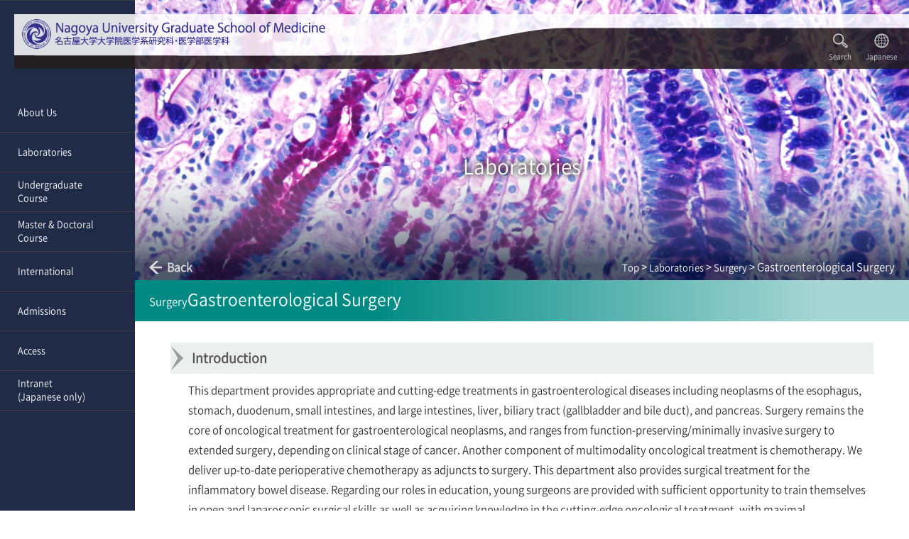

--- FILE ---
content_type: text/html
request_url: https://www.med.nagoya-u.ac.jp/medical_E/laboratory/clinical-med/surgery/gastroenterological-surg/
body_size: 74332
content:
<!DOCTYPE html PUBLIC "-//W3C//DTD XHTML 1.0 Transitional//EN" "http://www.w3.org/TR/xhtml1/DTD/xhtml1-transitional.dtd">
<html xmlns="http://www.w3.org/1999/xhtml" lang="en">
<head>
<meta charset="utf-8">
<meta name="google" content="notranslate">
<meta http-equiv="X-UA-Compatible" content="IE=edge">
<meta name="format-detection" content="telephone=no">
<meta name="skype_toolbar" content="skype_toolbar_parser_compatible">
<meta name="viewport" content="width=device-width, initial-scale=1">

  
<meta name="description" content="This department provides appropriate and cutting-edge treatments in gastroenterological disease...">
  


<meta property="og:title" content="
Gastroenterological Surgery - Surgery - 
 Laboratories | Nagoya University GraduateSchool of Medicine">
<meta property="og:type" content="website">
<meta property="og:url" content="https://www.med.nagoya-u.ac.jp/medical_E/laboratory/clinical-med/surgery/gastroenterological-surg/
">
<meta property="og:image" content="https://www.med.nagoya-u.ac.jp/medical_E/tpl/img/ogp/ogp.png">
<meta property="og:site_name" content="Nagoya University GraduateSchool of Medicine">


  
<meta property="og:description" content="This department provides appropriate and cutting-edge treatments in gastroenterological disease......">
  


<meta name="twitter:card" content="summary">
<meta name="twitter:images" content="https://www.med.nagoya-u.ac.jp/medical_E/tpl/img/ogp/ogp.png">
<meta name="twitter:title" content="
Gastroenterological Surgery - Surgery - Laboratories | 
Nagoya University GraduateSchool of Medicine">


  
<meta name="twitter:description" content="This department provides appropriate and cutting-edge treatments in gastroenterological diseases i...">
  


<link rel="apple-touch-icon" href="https://www.med.nagoya-u.ac.jp/medical_E/tpl/img/ogp/apple-icon.png">
<link rel="icon" type="image/png" href="https://www.med.nagoya-u.ac.jp/medical_E/tpl/img/ogp/android-icon.png">
<link rel="icon" type="image/png" href="https://www.med.nagoya-u.ac.jp/medical_E/favicon.ico">
<title>
Gastroenterological Surgery - Surgery - Laboratories | 
Nagoya University GraduateSchool of Medicine</title>
    <link rel="stylesheet" type="text/css" href="/medical_J/tmp/css/pc.css" />
    <link rel="stylesheet" type="text/css" href="/medical_J/tmp/css/second.css" />
    <link rel="stylesheet" type="text/css" href="/medical_J/tmp/css/second_sp.css" media="only screen and (max-width: 649px)" />
    <link rel="stylesheet" type="text/css" href="/medical_J/tmp/css/laboratories.css" />
    <link rel="stylesheet" type="text/css" href="/medical_J/tmp/css/laboratories_sp.css" media="only screen and (max-width: 649px)">
    <link rel="stylesheet" type="text/css" href="/medical_J/tmp/css/animate.min.css" />
    <link rel="stylesheet" type="text/css" href="/medical_J/tmp/css/sp.css" media="only screen and (max-width: 649px)" />
    <link rel="stylesheet" type="text/css" href="/medical_J/tmp/css/print.css" media="print" />
</head>
<body onload="loaded()">
<div id="all">
    <div id="wrapper">      
<div id="header" class="en">
        <div class="inner">
          <div>
          <h1><a href="/medical_E/"><img src="/medical_J/tmp/img/logo_en.png" alt="Nagoya University GraduateSchool of Medicine" height="42" /></a></h1>
          <ul class="header-nav">
            <li class="header-item-3 menu__mega"><a class="init-bottom"><p>Search</p></a>
              <ul class="menu__second-level">
                <li>
                <form method="get" action="https://www.google.co.jp/search">
                    <table>
                      <tr>
                    <th><input type="text" name="q" size="15" maxlength="255" id="searchBox"></th>
                    <td>
                    <input type="hidden" name="ie" value="UTF-8" />
                    <input type="hidden" name="oe" value="UTF-8" />
                    <input type="hidden" name="hl" value="ja" />
                    <input type="submit" name="btnG" id="search-btn" value="Search" />
                    <input type="hidden" name="domains" value="https://www.med.nagoya-u.ac.jp/medical_E/" />
                    <input type="hidden" name="sitesearch" value="https://www.med.nagoya-u.ac.jp/medical_E/" />
                    </td>
                     </tr>
                    </table>
                </form>
                </li>
              </ul>
            </li>
            <li class="header-item-4"><a href="/medical_J/"><p>Japanese</p></a></li>
          </ul>
          </div>
        </div>
      </div><!--headerEND-->
<div id="navi">
      <div id="toggle"><a href="#">menu</a></div>
      <div id="nav">
        <div id="scroller" class="mega-menu">
          <ul id="mega" class="menu">
            <li class="top"></li>


<li class="about_us"><a href="https://www.med.nagoya-u.ac.jp/medical_E/about_us/">About Us</a></li>



<li class="laboratory"><a href="https://www.med.nagoya-u.ac.jp/medical_E/laboratory/">Laboratories</a></li>



<li class="school"><a href="https://www.med.nagoya-u.ac.jp/medical_E/school/">Undergraduate Course</a></li>



<li class="graduate"><a href="https://www.med.nagoya-u.ac.jp/medical_E/graduate/">Master & Doctoral Course</a></li>



<li class="international"><a href="https://www.med.nagoya-u.ac.jp/medical_E/international/">International</a></li>



<li class="admission"><a href="https://www.med.nagoya-u.ac.jp/medical_E/admission/">Admissions</a></li>



<li class="access"><a href="https://www.med.nagoya-u.ac.jp/medical_E/access/">Access</a></li>

          <li><a href="/intranet/" target="_blank" rel="noopener noreferrer">Intranet<br />(Japanese only)</a></li>
        </ul>

        <ul class="head-menu">
          <li class="head-menu-item-3"><input id="tg" class="dropInput" type="checkbox" />
            <label for="tg" class="dropLabel">Search</label>
            <ul class="pd-menu animation">
              <li>
              <form method="get" action="https://www.google.co.jp/search">
                    <table>
                      <tr>
                    <th><input type="text" name="q" size="15" maxlength="255" id="searchBox"></th>
                    <td><input type="hidden" name="ie" value="UTF-8" />
                    <input type="hidden" name="oe" value="UTF-8" />
                    <input type="hidden" name="hl" value="ja" />
                    <input type="submit" name="btnG" id="search-btn" value="Search">
                    <input type="hidden" name="domains" value="www.med.nagoya-u.ac.jp/medlical_E/" />
                    <input type="hidden" name="sitesearch" value="www.med.nagoya-u.ac.jp/medlical_E/" />
                      </td>
                     </tr>
                    </table>
                </form>
              </li>
            </ul>
          </li>
          <li class="head-menu-item-4"><a href="/medical_J/?0">Japanese</a></li>
        </ul>
      </div>
      </div><!--navEND-->
      </div><!--naviEND-->

   <div id="navi2">
      <div id="nav2">
        <div id="scroller2" class="mega-menu">
          <ul id="mega2" class="sub">
          <li class="top"></li>


<li class="sub about">
<ul>
<li><a href="https://www.med.nagoya-u.ac.jp/medical_E/about_us/mission-of-the-nagoya-university-graduate-school-of-medicine/">Mission of the Nagoya University Graduate School of Medicine</a></li>

<li><a href="https://www.med.nagoya-u.ac.jp/medical_E/about_us/message-from-the-dean/">Message from the Dean</a></li>

<li><a href="https://www.med.nagoya-u.ac.jp/medical_E/about_us/profile-of-the-nagoya-university-graduate-school-of-medicine-and-school-of-medicine/">Profile of the Nagoya University Graduate School of Medicine and School of Medicine</a></li>

<li><a href="https://www.med.nagoya-u.ac.jp/medical_E/about_us/graduate-school-of-medicine-video-library/">Graduate School of Medicine Video Library</a></li>
</ul></li>



<li class="sub laboratory">
<ul>


<li><a href="https://www.med.nagoya-u.ac.jp/medical_E/laboratory/#basic-med">Basic Medicine Area</a></li>



<li><a href="https://www.med.nagoya-u.ac.jp/medical_E/laboratory/#clinical-med">Clinical Medicine Area</a></li>



<li><a href="https://www.med.nagoya-u.ac.jp/medical_E/laboratory/#clinical-pharma">Clinical Pharmacology Area</a></li>



<li><a href="https://www.med.nagoya-u.ac.jp/medical_E/laboratory/#neurological-diseases-cancer">Center for Neurological Diseases and Cancer</a></li>



<li><a href="https://www.med.nagoya-u.ac.jp/medical_E/laboratory/#endowed-chair">Endowed Chairs</a></li>



<li><a href="https://www.med.nagoya-u.ac.jp/medical_E/laboratory/#industrial-collabo">Industry-Academia Collaborative Chair</a></li>





<li><a href="/hospital_en/" target="_blank" rel="noopener noreferrer">Nagoya University Hospital</a></li>

















<li><a href="https://www.med.nagoya-u.ac.jp/medical_E/laboratory/#centers">Centers</a></li>

</ul></li>



<li class="sub school">
<ul>
<li><a href="https://www.med.nagoya-u.ac.jp/medical_E/school/fundamental-education-programs/">Fundamental Education Programs</a></li>

<li><a href="https://www.med.nagoya-u.ac.jp/medical_E/school/special-education-programs/">Special Education Programs</a></li>
</ul></li>



<li class="sub graduate">
<ul>
<li><a href="https://www.med.nagoya-u.ac.jp/medical_E/graduate/master-course/">Master Course</a></li>

<li><a href="https://www.med.nagoya-u.ac.jp/medical_E/graduate/doctoral-course/">Doctoral Course</a></li>
</ul></li>



<li class="sub international">
<ul>


<li><a href="https://www.med.nagoya-u.ac.jp/medical_E/international/about/">About</a></li>



<li><a href="https://www.med.nagoya-u.ac.jp/medical_E/international/news/">News</a></li>



<li><a href="https://www.med.nagoya-u.ac.jp/medical_E/international/events/">Events</a></li>



<li><a href="https://www.med.nagoya-u.ac.jp/medical_E/international/global_partnerships/">Global Partnerships</a></li>



<li><a href="https://www.med.nagoya-u.ac.jp/medical_E/international/game/">GLOBAL ALLIANCE OF MEDICAL EXCELLENCE (GAME)</a></li>



<li><a href="https://www.med.nagoya-u.ac.jp/medical_E/international/mirai/">MIRAI―the Sweden-Japan Academic Consortium</a></li>



<li><a href="https://www.med.nagoya-u.ac.jp/medical_E/international/jdp/">Joint Degree Program</a></li>



<li><a href="https://www.med.nagoya-u.ac.jp/medical_E/international/for_students/">International Joint Class</a></li>




<li><a href="https://en.nagoya-u.ac.jp/academics/campus_life/housing/index.html" target="_blank" rel="noopener noreferrer">Residence and Registration Procedures</a></li>

</ul></li>



<li class="sub admission">
<ul>
<li><a href="https://www.med.nagoya-u.ac.jp/medical_E/admission/doctoral_admission/">Doctoral Admission</a></li>

<li><a href="https://www.med.nagoya-u.ac.jp/medical_E/admission/masters_admission/">Master's Admission</a></li>


<li><a href="http://en.nagoya-u.ac.jp/admissions/undergraduate_students/undergraduate_students.html" target="_blank" rel="noopener noreferrer">Undergraduate Admission</a></li>


<li><a href="https://www.med.nagoya-u.ac.jp/medical_E/admission/research_student_admission/">Research Student Admission</a></li>

<li><a href="https://www.med.nagoya-u.ac.jp/medical_E/admission/scholarship/">Scholarship</a></li>
</ul></li>



<li class="sub access">
<ul>
<li><a href="https://www.med.nagoya-u.ac.jp/medical_E/access/access/">Access</a></li>

<li><a href="https://www.med.nagoya-u.ac.jp/medical_E/access/tsurumai-campus-map/">Tsurumai Campus Map</a></li>

<li><a href="https://www.med.nagoya-u.ac.jp/medical_E/access/daiko-campus-map/">Daiko Campus Map</a></li>
</ul></li>

        </ul>
        </div>
        </div><!--nav2END-->
      </div><!--navi2END-->
<div id="content" class="en">
<div class="animated fadeIn page-title laboratory-title">
          <div>
          <h2 class="animated fadeInDown">Laboratories</h2>
            <dl>
              <dt><a href="https://www.med.nagoya-u.ac.jp/medical_E/laboratory/clinical-med/surgery/">Back</a>
</dt>
              <dd><a href="https://www.med.nagoya-u.ac.jp/medical_E/">Top</a>  &gt;  <a href="https://www.med.nagoya-u.ac.jp/medical_E/laboratory/">Laboratories</a>  &gt;  
<a href="https://www.med.nagoya-u.ac.jp/medical_E/laboratory/clinical-med/surgery/">Surgery</a>  &gt;  
Gastroenterological Surgery</dd>
            </dl>
          </div>
        </div><!--page-titleEND-->
<h3 class="pt0" class="name"><span>Surgery</span>Gastroenterological Surgery</h3>
<div class="main">
<h4>Introduction</h4>
<p>This department provides appropriate and cutting-edge treatments in gastroenterological diseases including neoplasms of the esophagus, stomach, duodenum, small intestines, and large intestines, liver, biliary tract (gallbladder and bile duct), and pancreas. Surgery remains the core of oncological treatment for gastroenterological neoplasms, and ranges from function-preserving/minimally invasive surgery to extended surgery, depending on clinical stage of cancer. Another component of multimodality oncological treatment is chemotherapy. We deliver up-to-date perioperative chemotherapy as adjuncts to surgery. This department also provides surgical treatment for the inflammatory bowel disease. Regarding our roles in education, young surgeons are provided with sufficient opportunity to train themselves in open and laparoscopic surgical skills as well as acquiring knowledge in the cutting-edge oncological treatment, with maximal consideration for the benefit of our patients.</p>

      <h4>Research Projects</h4>
      <p>1. Division of esophageal surgery</p>
<ol>
<li>Tumor budding of esophageal squamous cell carcinoma</li>
<li>Less-invasive surgical treatment for esophageal cancer; two field lymphadenectomy and/or intrathoracic anastomosi</li>
<li>Antethoracic pedicled jejunum reconstruction for esophageal cancer patients in whom stomach cannot be used.</li>
<li>A randomized controlled phase III comparing CF versus DCF versus CF-RT as neoadjuvant treatment for locally advanced esophageal cancer (JCOG1109)</li>
<li>Innovation of postoperative management (eg. new technique of jejunostomy and pleural drainage etc.)</li>
</ol>
<p>2. Division of stomach surgery</p>
<ol>
<li>Development of a new multidisciplinary treatment specific to peritoneal dissemination of gastric cancer cells: Peritoneal metastasis and recurrences are frequent causes of death in patients with gastric cancer. We conducted transcriptome and bioinformatics analyses to identify a molecule responsible for mediating peritoneal metastasis for use in a therapeutic target. In vivo experiments using a mouse xenograft model of gastric cancer showed that intraperitoneal administration of the inhibitor decreased the growth of peritoneal nodules.
<p><img width="368" height="245" class="mt-image-none" style="display: block; margin-left: auto; margin-right: auto;" alt="project1.jpg" src="/medical_E/laboratory/images/project1.jpg" /></p>
</li>
<li>Identification of diagnostic and predictive biomarkers specific to liver metastasis of gastric cancer by transcriptome analysis: Gastric cancer cells metastasize via three different routes; hematogenous (including liver), lymphatic and peritoneal metastases. Diverse molecules specific for each metastatic pathway are involved in the formation of lesions. We are trying to identify transcript or methylation markers specific to liver metastasis of gastric cancer.
<p><img width="413" height="213" class="mt-image-none" style="display: block; margin-left: auto; margin-right: auto;" alt="project2.jpg" src="/medical_E/laboratory/images/project2.jpg" /></p>
</li>
<li>Indocyanine Green (ICG) fluorescence imaging for accurate intraoperative detection of early gastric cancer</li>
<li>Geriatric assessment in gastric cancer surgery</li>
<li>Development of new training tasks for laparoscopic surgery using surgical simulators</li>
<li>How to assess surgeons’ burden and fatigue objectively during laparoscopic surgery</li>
<li>Intraperitoneal chemotherapy for gastric cancer with peritoneal metastasis<br />Peritoneal metastasis is the most frequent pattern of disease failure among advanced and recurrent gastric cancer patients. Recently, promising efficacy of intraperitoneal chemotherapy has been reported. Intraperitoneal administration of anticancer drugs has the advantage of direct anti-tumor effect against the peritoneal metastasis. We have been exploring the efficacy and safety of intraperitoneal chemotherapy as a member of Japan Intraperitoneal Chemotherapy Group.
<p><img width="387" height="230" class="mt-image-none" style="display: block; margin-left: auto; margin-right: auto;" alt="project3.jpg" src="/medical_E/laboratory/images/project3.jpg" /></p>
</li>
<li>Exploratory analysis of biomarker for gastric cancer chemotherapy in the clinical setting<br />Nab-paclitaxel (nab-PTX) is a candidate as second-line chemotherapy for gastric cancer in Japan. The prospective trial was conducted to explore the correlation between efficacy of nab-PTX and expression of secreted protein acidic and rich in cysteine (SPARC), which is supposed to mediate delivery of nab-PTX into the tumor.
<p><img width="267" height="230" class="mt-image-none" style="display: block; margin-left: auto; margin-right: auto;" alt="project4.jpg" src="/medical_E/laboratory/images/project4.jpg" /></p>
</li>
</ol>
<p>3. Division of liver surgery</p>
<ol>
<li>Identification of genes that are associated with oncogenesis and prognosis through epigenetics in hepatocellular carcinoma</li>
<li>Hepatic hemodynamic analysis in liver disease</li>
<li>Clinical study of whole body ultrasonography in perisurgical patients</li>
<li>Development of hepatectomy using ultrasound navigation system</li>
</ol>
<p>4. Division of pancreatic surgery</p>
<ol>
<li>Neoadjuvant treatment for advanced pancreatic cancer (ex. NACRT)</li>
<li>Novel surgical procedures to reduce various postoperative complications (ex. modified Blumgart anastomosis)</li>
<li>Randomized Phase II trial of right half dissection of superior mesenteric artery nerve plexus in pancreatoduodenectomy for pancreatic head cancer</li>
<li>Phase II study of neoadjuvant FOLFIRINOX or nab-paclitaxel with gemcitabine for borderline resectable pancreatic cancer</li>
<li>COmbined resection versus Separated resection after MObilization of the Splenic vein during Distal Pancreatectomy; A multicenter, prospective, randomized phase III trial- COSMOS-DP trial</li>
<li>Phase I study of chemoradiotherapy using gemcitabine plus nab-paclitaxel for unresectable locally advanced pancreatic cancer Nagoya University Pancreatic Tumor Board trial 02（NUPAT-02）</li>
<li>Multi-institutional phase I /II study of Gemcitabine (GEM) +nab-Paclitaxel (PTX) plus intraperitoneal paclitaxel for pancreas cancer with peritoneal metastasis</li>
<li>Phase I/II study of intravenous and intraperitoneal paclitaxel for peritoneal metastasis after resection of pancreatic cancer refractory to gemcitabine and fluoropyrimidine chemotherapy</li>
<li>Individualization of adjuvant chemotherapy for pancreatic cancer</li>
<li>Exploratory research of novel prognostic factors in pancreatic tumors</li>
<li>Elucidation of mechanism for invasion and metastasis in pancreatic cancer (ex. EMT)</li>
</ol>
<p>5. Division of colorectal surgery</p>
<ol>
<li>Multicenter phase II study of CapeOX with stop-and-go strategy as adjuvant chemotherapy in high-risk Stage II or Stage III colorectal cancer. (CCOG1302)</li>
<li>Panitumumab plus mFOLFOX6 therapy for colorectal cancer patients of RAS wild with potential resectable metastases in relation to early tumor shrinkage. (CCOG1401)</li>
<li>Prospective study of the post-operative anti-TNF-α maintenance therapy for the patients with Crohn’s disease</li>
<li>Two-dimensional response as surrogate marker of overall survival in patients with metastatic colorectal cancer</li>
</ol>

      <h4>Faculty Members</h4>







<table class="lab-member">
<thead><tr><th class="cl1">Faculty</th><th class="cl2">Position</th><th class="cl3">Department</th></tr></thead>
<tbody>

<tr>
<td class="cl1"><a href="http://profs.provost.nagoya-u.ac.jp/view/html/100003471_en.html" target="_blank" rel="noopener noreferrer">FUJIWARA Michitaka</a></td>
<td class="cl2">Associate Professor</td>
<td class="cl3">Clinical Simulation Center, Gastroenterological Surgery</td>
</tr>





<tr>
<td class="cl1"><a href="http://profs.provost.nagoya-u.ac.jp/view/html/100001413_en.html" target="_blank" rel="noopener noreferrer">KOIKE Masahiko</a></td>
<td class="cl2">Lecturer of hospital</td>
<td class="cl3">Gastroenterological Surgery</td>
</tr>





<tr>
<td class="cl1"><a href="http://profs.provost.nagoya-u.ac.jp/view/html/100001510_en.html" target="_blank" rel="noopener noreferrer">NAKAYAMA Goro</a></td>
<td class="cl2">Lecturer</td>
<td class="cl3">Gastroenterological Surgery</td>
</tr>





<tr>
<td class="cl1"><a href="http://profs.provost.nagoya-u.ac.jp/view/html/100003091_en.html" target="_blank" rel="noopener noreferrer">YAMADA Suguru</a></td>
<td class="cl2">Lecturer</td>
<td class="cl3">Gastroenterological Surgery</td>
</tr>





<tr>
<td class="cl1"><a href="http://profs.provost.nagoya-u.ac.jp/view/html/100006361_en.html" target="_blank" rel="noopener noreferrer">KOBAYASHI Daisuke</a></td>
<td class="cl2">Lecturer of hospital</td>
<td class="cl3">Gastroenterological Surgery</td>
</tr>





<tr>
<td class="cl1"><a href="http://profs.provost.nagoya-u.ac.jp/view/html/100005966_en.html" target="_blank" rel="noopener noreferrer">TANAKA Chie</a></td>
<td class="cl2">Lecturer of hospital</td>
<td class="cl3">Gastroenterological Surgery</td>
</tr>





<tr>
<td class="cl1"><a href="http://profs.provost.nagoya-u.ac.jp/view/html/100006525_en.html" target="_blank" rel="noopener noreferrer">KANDA Mitsuro</a></td>
<td class="cl2">Lecturer</td>
<td class="cl3">Gastroenterological Surgery</td>
</tr>





<tr>
<td class="cl1"><a href="http://profs.provost.nagoya-u.ac.jp/view/html/100007092_en.html" target="_blank" rel="noopener noreferrer">IWATA Naoki</a></td>
<td class="cl2">Assistant Professor</td>
<td class="cl3">Emergency and Critical Care Medicine</td>
</tr>





<tr>
<td class="cl1"><a href="http://profs.provost.nagoya-u.ac.jp/view/html/100008525_en.html" target="_blank" rel="noopener noreferrer">HAYASHI Masamichi</a></td>
<td class="cl2">Assistant Professor</td>
<td class="cl3">Gastroenterological Surgery</td>
</tr>





<tr>
<td class="cl1"><a href="http://profs.provost.nagoya-u.ac.jp/view/html/100009759_en.html" target="_blank" rel="noopener noreferrer">HATTORI Norifumi</a></td>
<td class="cl2">Assistant professor of hospital</td>
<td class="cl3">Gastroenterological Surgery</td>
</tr>





<tr>
<td class="cl1"><a href="http://profs.provost.nagoya-u.ac.jp/view/html/100010488_en.html" target="_blank" rel="noopener noreferrer">INOKAWA Yoshikuni</a></td>
<td class="cl2">Assistant professor of hospital</td>
<td class="cl3">Gastroenterological Surgery</td>
</tr>





<tr>
<td class="cl1"><a href="http://profs.provost.nagoya-u.ac.jp/view/html/100008530_en.html" target="_blank" rel="noopener noreferrer">TAKAMI Hideki</a></td>
<td class="cl2">Assistant professor of hospital</td>
<td class="cl3">Gastroenterological Surgery</td>
</tr>





<tr>
<td class="cl1"><a href="http://profs.provost.nagoya-u.ac.jp/view/html/100010491_en.html" target="_blank" rel="noopener noreferrer">SHIMIZU Dai</a></td>
<td class="cl2">Assistant professor of hospital</td>
<td class="cl3">Gastroenterological Surgery</td>
</tr>





<tr>
<td class="cl1"><a href="http://profs.provost.nagoya-u.ac.jp/view/html/100010180_en.html" target="_blank" rel="noopener noreferrer">SONOHARA Fuminori</a></td>
<td class="cl2">Assistant professor of hospital</td>
<td class="cl3">Gastroenterological Surgery</td>
</tr>





<tr>
<td class="cl1"><a href="http://profs.provost.nagoya-u.ac.jp/view/html/100010507_en.html" target="_blank" rel="noopener noreferrer">KURIMOTO Keisuke</a></td>
<td class="cl2">Assistant professor of hospital</td>
<td class="cl3">Gastroenterological Surgery</td>
</tr>

</tbody></table>



      <h4>Bibliography</h4>
        <ul class="lab-acc">







<li><dl class="accordion">
<dt>2016</dt>
<dd><ol>
<li>Asano T, Natsume S, Senda Y, Sano T, Matsuo K, Kodera Y, et al. Incidence and risk factors for anastomotic stenosis of continuous hepaticojejunostomy after pancreaticoduodenectomy. J Hepatobiliary Pancreat Sci, 2016; 23: 628-635.</li><li>Inokawa Y, Sonohara F, Kanda M, Hayashi M, Nishikawa Y, Sugimoto H, et al. Correlation Between Poor Prognosis and Lower TPPP Gene Expression in Hepatocellular Carcinoma. Anticancer Res, 2016; 36: 4639-4645.</li><li>Kanda M, Shimizu D, Fujii T, Tanaka H, Tanaka Y, Ezaka K, et al. Neurotrophin Receptor-Interacting Melanoma Antigen-Encoding Gene Homolog is Associated with Malignant Phenotype of Gastric Cancer. Ann Surg Oncol, 2016; 23: 532-539.</li><li>Kanda M, Tanaka C, Kobayashi D, Mizuno A, Tanaka Y, Takami H, et al. Proposal of the Coagulation Score as a Predictor for Short-Term and Long-Term Outcomes of Patients with Resectable Gastric Cancer. Ann Surg Oncol, 2016.</li><li>Kanda M, Tanaka C, Kobayashi D, Tanaka H, Shimizu D, Shibata M, et al. Epigenetic suppression of the immunoregulator MZB1 is associated with the malignant phenotype of gastric cancer. Int J Cancer, 2016; 139: 2290-2298.</li><li>Nakayama G, Fujii T, Murotani K, Uehara K, Hattori N, Hayashi M, et al. Modified two-dimensional response as surrogate marker of overall survival in patients with metastatic colorectal cancer. Cancer Sci, 2016.</li><li>Nishikawa K, Takahashi T, Takaishi H, Miki A, Noshiro H, Yoshikawa T, et al. Phase II study of the effectiveness and safety of trastuzumab and paclitaxel for taxane- and trastuzumab-naive patients with HER2-positive, previously treated, advanced, or recurrent gastric cancer (JFMC45-1102). Int J Cancer, 2016.</li><li>Tanaka H, Kanda M, Shimizu D, Tanaka C, Kobayashi D, Hayashi M, et al. FAM46C Serves as a Predictor of Hepatic Recurrence in Patients with Resectable Gastric Cancer. Ann Surg Oncol, 2016.</li><li>Tanaka Y, Kanda M, Tanaka C, Kobayashi D, Mizuno A, Iwata N, et al. Usefulness of preoperative estimated glomerular filtration rate to predict complications after curative gastrectomy in patients with clinical T2-4 gastric cancer. Gastric Cancer, 2016.</li><li>Yabusaki N, Fujii T, Yamada S, Murotani K, Sugimoto H, Kanda M, et al. The significance of relative dose intensity in adjuvant chemotherapy of pancreatic ductal adenocarcinoma-including the analysis of clinicopathological factors influencing relative dose intensity. Medicine (Baltimore), 2016; 95: e4282.</li><li>Fujii T, Satoi S, Yamada S, Murotani K, Yanagimoto H, Takami H, et al. Clinical benefits of neoadjuvant chemoradiotherapy for adenocarcinoma of the pancreatic head: an observational study using inverse probability of treatment weighting. J Gastroenterol, 2016.</li><li>Kanda M, Mizuno A, Tanaka C, Kobayashi D, Fujiwara M, Iwata N, et al. Nutritional predictors for postoperative short-term and long-term outcomes of patients with gastric cancer. Medicine (Baltimore), 2016; 95: e3781.</li><li>Kanda M, Shimizu D, Fujii T, Tanaka H, Shibata M, Iwata N, et al. Protein arginine methyltransferase 5 is associated with malignant phenotype and peritoneal metastasis in gastric cancer. Int J Oncol, 2016; 49: 1195-1202.</li><li>Niwa Y, Koike M, Hattori M, Iwata N, Takami H, Hayashi M, et al. Short-term outcomes after conventional transthoracic esophagectomy. Nagoya J Med Sci, 2016; 78: 69-78.</li><li>Shimizu D, Kanda M, Sugimoto H, Sueoka S, Takami H, Ezaka K, et al. NRAGE promotes the malignant phenotype of hepatocellular carcinoma. Oncol Lett, 2016; 11: 1847-1854.</li><li>Suenaga M, Yamada S, Fujii T, Tanaka C, Kanda M, Nakayama G, et al. S-1 plus nab-paclitaxel is a promising regimen for pancreatic cancer in a preclinical model. J Surg Oncol, 2016; 113: 413-419.</li><li>Yabusaki N, Fujii T, Yamada S, Suzuki K, Sugimoto H, Kanda M, et al. Adverse impact of low skeletal muscle index on the prognosis of hepatocellular carcinoma after hepatic resection. Int J Surg, 2016; 30: 136-142.</li><li>Yamada S, Fujii T, Hirakawa A, Kanda M, Sugimoto H, Kodera Y. Lymph node ratio as parameter of regional lymph node involvement in pancreatic cancer. Langenbecks Arch Surg, 2016.</li><li>Yamada S, Fujii T, Yabusaki N, Murotani K, Iwata N, Kanda M, et al. Clinical Implication of Inflammation-Based Prognostic Score in Pancreatic Cancer: Glasgow Prognostic Score Is the Most Reliable Parameter. Medicine (Baltimore), 2016; 95: e3582.</li><li>Satoi S, Fujii T, Yanagimoto H, Motoi F, Kurata M, Takahara N, et al. Multicenter Phase II Study of Intravenous and Intraperitoneal Paclitaxel With S-1 for Pancreatic Ductal Adenocarcinoma Patients With Peritoneal Metastasis. Ann Surg, 2016.</li><li>Okada K, Kawai M, Hirono S, Fujii T, Kodera Y, Sho M, et al. Evaluation of the efficacy of daikenchuto (TJ -100) for the prevention of paralytic ileus after pancreaticoduodenectomy: A multicenter, double-blind, randomized, placebo-controlled trial. Surgery, 2016; 159: 1333-1341.</li><li>Mizuno A, Kanda M, Kobayashi D, Tanaka C, Iwata N, Yamada S, et al. Adverse Effects of Intraoperative Blood Loss on Long-Term Outcomes after Curative Gastrectomy of Patients with Stage II/III Gastric Cancer. Dig Surg, 2016; 33: 121-128.</li><li>Kodera Y, Takahashi N, Yoshikawa T, Takiguchi N, Fujitani K, Ito Y, et al. Feasibility of weekly intraperitoneal versus intravenous paclitaxel therapy delivered from the day of radical surgery for gastric cancer: a preliminary safety analysis of the INPACT study, a randomized controlled trial. Gastric Cancer, 2016.</li><li>Kanda M, Shimizu D, Tanaka H, Shibata M, Iwata N, Hayashi M, et al. Metastatic pathway-specific transcriptome analysis identifies MFSD4 as a putative tumor suppressor and biomarker for hepatic metastasis in patients with gastric cancer. Oncotarget, 2016; 7: 13667-13679.</li><li>Kanda M, Mizuno A, Fujii T, Shimoyama Y, Yamada S, Tanaka C, et al. Tumor Infiltrative Pattern Predicts Sites of Recurrence After Curative Gastrectomy for Stages 2 and 3 Gastric Cancer. Ann Surg Oncol, 2016; 23: 1934-1940.</li><li>Kanda M, Fujiwara M, Tanaka C, Kobayashi D, Iwata N, Mizuno A, et al. Predictive value of drain amylase content for peripancreatic inflammatory fluid collections after laparoscopic (assisted) distal gastrectomy. Surg Endosc, 2016; 30: 4353-4362.</li><li>Kamiya T, Uehara K, Nakayama G, Ishigure K, Kobayashi S, Hiramatsu K, et al. Early results of multicenter phase II trial of perioperative oxaliplatin and capecitabine without radiotherapy for high-risk rectal cancer: CORONA I study. Eur J Surg Oncol, 2016; 42: 829-835.</li><li>Hayashi N, Ando Y, Gyawali B, Shimokata T, Maeda O, Fukaya M, et al. Low skeletal muscle density is associated with poor survival in patients who receive chemotherapy for metastatic gastric cancer. Oncol Rep, 2016; 35: 1727-1731.</li><li>Yoshida K, Yamaguchi K, Okumura N, Tanahashi T, Kodera Y. Is conversion therapy possible in stage IV gastric cancer: the proposal of new biological categories of classification. Gastric Cancer, 2016; 19: 329-338.</li><li>Yamada S, Fujii T, Suzuki K, Inokawa Y, Kanda M, Nakayama G, et al. Preoperative Identification of a Prognostic Factor for Pancreatic Neuroendocrine Tumors Using Multiphase Contrast-Enhanced Computed Tomography. Pancreas, 2016; 45: 198-203.</li><li>Yamada S, Fujii T, Murotani K, Kanda M, Sugimoto H, Nakayama G, et al. Comparison of the international consensus guidelines for predicting malignancy in intraductal papillary mucinous neoplasms. Surgery, 2016; 159: 878-884.</li><li>Tanigawa N, Yamaue H, Ohyama S, Sakuramoto S, Inada T, Kodera Y, et al. Exploratory phase II trial in a multicenter setting to evaluate the clinical value of a chemosensitivity test in patients with gastric cancer (JACCRO-GC 04, Kubota memorial trial). Gastric Cancer, 2016; 19: 350-360.</li><li>Nakanishi K, Kobayashi D, Mochizuki Y, Ishigure K, Ito S, Kojima H, et al. Phase II multi-institutional prospective randomized trial comparing S-1 plus paclitaxel with paclitaxel alone as second-line chemotherapy in S-1 pretreated gastric cancer (CCOG0701). Int J Clin Oncol, 2016; 21: 557-565.</li><li>Matsusaka S, Nashimoto A, Nishikawa K, Miki A, Miwa H, Yamaguchi K, et al. Erratum to: Clinicopathological factors associated with HER2 status in gastric cancer: results from a prospective multicenter observational cohort study in a Japanese population (JFMC44-1101). Gastric Cancer, 2016; 19: 1026.</li><li>Fujii T, Yamada S, Murotani K, Sugimoto H, Hattori M, Kanda M, et al. Modified Blumgart Suturing Technique for Remnant Closure After Distal Pancreatectomy: a Propensity Score-Matched Analysis. J Gastrointest Surg, 2016; 20: 374-384.</li><li>Oya H, Kanda M, Koike M, Iwata N, Niwa Y, Shimizu D, et al. Detection of serum melanoma-associated antigen D4 in patients with squamous cell carcinoma of the esophagus. Dis Esophagus, 2016; 29: 663-669.</li><li>Baiocchi GL, D'Ugo D, Coit D, Hardwick R, Kassab P, Nashimoto A, et al. Follow-up after gastrectomy for cancer: the Charter Scaligero Consensus Conference. Gastric Cancer, 2016; 19: 15-20.</li><li>Kanda M, Nomoto S, Oya H, Takami H, Shimizu D, Hibino S, et al. The Expression of Melanoma-Associated Antigen D2 Both in Surgically Resected and Serum Samples Serves as Clinically Relevant Biomarker of Gastric Cancer Progression. Ann Surg Oncol, 2016; 23 Suppl 2: S214-221.</li><li>Niwa Y, Koike M, Hattori M, Iwata N, Takami H, Hayashi M, et al. The Prognostic Relevance of Subcarinal Lymph Node Dissection in Esophageal Squamous Cell Carcinoma. Ann Surg Oncol, 2016; 23: 611-618.</li><li>Niwa Y, Koike M, Fujimoto Y, Oya H, Iwata N, Nishio N, et al. Salvage pharyngolaryngectomy with total esophagectomy following definitive chemoradiotherapy. Dis Esophagus, 2016; 29: 598-602.</li><li>Kanda M, Shimizu D, Fujii T, Sueoka S, Tanaka Y, Ezaka K, et al. Function and diagnostic value of Anosmin-1 in gastric cancer progression. Int J Cancer, 2016; 138: 721-730.</li><li>Ito Y, Yoshikawa T, Fujiwara M, Kojima H, Matsui T, Mochizuki Y, et al. Quality of life and nutritional consequences after aboral pouch reconstruction following total gastrectomy for gastric cancer: randomized controlled trial CCOG1101. Gastric Cancer, 2016; 19: 977-985.</li><li>Kanda M, Kobayashi D, Tanaka C, Iwata N, Yamada S, Fujii T, et al. Adverse prognostic impact of perioperative allogeneic transfusion on patients with stage II/III gastric cancer. Gastric Cancer, 2016; 19: 255-263.</li><li>Fujita J, Takahashi M, Urushihara T, Tanabe K, Kodera Y, Yumiba T, et al. Assessment of postoperative quality of life following pylorus-preserving gastrectomy and Billroth-I distal gastrectomy in gastric cancer patients: results of the nationwide postgastrectomy syndrome assessment study. Gastric Cancer, 2016; 19: 302-311.</li>
</ol></dd>
</dl></li>





<li><dl class="accordion">
<dt>2015</dt>
<dd><ol>
<li>Fujii T, Yamada S, Murotani K, Okamura Y, Ishigure K, Kanda M, et al. Oral Food Intake Versus Fasting on Postoperative Pancreatic Fistula After Distal Pancreatectomy: A Multi-Institutional Randomized Controlled Trial. Medicine (Baltimore), 2015; 94: e2398.</li><li>Tanaka H, Kanda M, Koike M, Iwata N, Shimizu D, Ezaka K, et al. Adherens junctions associated protein 1 serves as a predictor of recurrence of squamous cell carcinoma of the esophagus. Int J Oncol, 2015; 47: 1811-1818.</li><li>Suenaga M, Yamada S, Fuchs BC, Fujii T, Kanda M, Tanaka C, et al. CD44 single nucleotide polymorphism and isoform switching may predict gastric cancer recurrence. J Surg Oncol, 2015; 112: 622-628.</li><li>Fujii T, Yamada S, Murotani K, Kanda M, Sugimoto H, Nakao A, et al. Inverse Probability of Treatment Weighting Analysis of Upfront Surgery Versus Neoadjuvant Chemoradiotherapy Followed by Surgery for Pancreatic Adenocarcinoma with Arterial Abutment. Medicine (Baltimore), 2015; 94: e1647.</li><li>Yabusaki N, Yamada S, Shimoyama Y, Fujii T, Kanda M, Nakayama G, et al. A vascular endothelial growth factor gene polymorphism predicts malignant potential in intraductal papillary mucinous neoplasm. Pancreas, 2015; 44: 608-614.</li><li>Yabusaki N, Yamada S, Murai T, Kanda M, Kobayashi D, Tanaka C, et al. Clinical significance of zinc-finger E-box binding homeobox 1 mRNA levels in peritoneal washing for gastric cancer. Mol Clin Oncol, 2015; 3: 435-441.</li><li>Tanaka Y, Kanda M, Sugimoto H, Shimizu D, Sueoka S, Takami H, et al. Translational implication of Kallmann syndrome-1 gene expression in hepatocellular carcinoma. Int J Oncol, 2015; 46: 2546-2554.</li><li>Sueoka S, Kanda M, Sugimoto H, Shimizu D, Nomoto S, Oya H, et al. Suppression of SAMSN1 Expression is Associated with the Malignant Phenotype of Hepatocellular Carcinoma. Ann Surg Oncol, 2015; 22 Suppl 3: S1453-1460.</li><li>Nakamura M, Wakabayashi G, Miyasaka Y, Tanaka M, Morikawa T, Unno M, et al. Multicenter comparative study of laparoscopic and open distal pancreatectomy using propensity score-matching. J Hepatobiliary Pancreat Sci, 2015; 22: 731-736.</li><li>Kanda M, Murotani K, Kobayashi D, Tanaka C, Yamada S, Fujii T, et al. Postoperative adjuvant chemotherapy with S-1 alters recurrence patterns and prognostic factors among patients with stage II/III gastric cancer: A propensity score matching analysis. Surgery, 2015; 158: 1573-1580.</li><li>Fujii T, Kanda M, Nagai S, Suenaga M, Takami H, Yamada S, et al. Excess Weight Adversely Influences Treatment Length of Postoperative Pancreatic Fistula: A Retrospective Study of 900 Patients. Pancreas, 2015; 44: 971-976.</li><li>Ezaka K, Kanda M, Sugimoto H, Shimizu D, Oya H, Nomoto S, et al. Reduced Expression of Adherens Junctions Associated Protein 1 Predicts Recurrence of Hepatocellular Carcinoma After Curative Hepatectomy. Ann Surg Oncol, 2015; 22 Suppl 3: S1499-1507.</li><li>Yamada S, Fujii T, Shimoyama Y, Kanda M, Nakayama G, Sugimoto H, et al. SMAD4 expression predicts local spread and treatment failure in resected pancreatic cancer. Pancreas, 2015; 44: 660-664.</li><li>Nomoto H, Takami A, Espinoza JL, Matsuo K, Mizuno S, Onizuka M, et al. A donor thrombomodulin gene variation predicts graft-versus-host disease development and mortality after bone marrow transplantation. Int J Hematol, 2015; 102: 460-470.</li><li>Nomoto H, Takami A, Espinoza JL, Matsuo K, Mizuno S, Onizuka M, et al. Erratum to: A donor thrombomodulin gene variation predicts graft-versus-host disease development and mortality after bone marrow transplantation. Int J Hematol, 2015; 102: 507-508.</li><li>Kobayashi D, Iwata N, Tanaka C, Kanda M, Yamada S, Nakayama G, et al. Factors related to occurrence and aggravation of pancreatic fistula after radical gastrectomy for gastric cancer. J Surg Oncol, 2015; 112: 381-386.</li><li>Hattori N, Yamada S, Torii K, Takeda S, Nakamura K, Tanaka H, et al. Effectiveness of plasma treatment on pancreatic cancer cells. Int J Oncol, 2015; 47: 1655-1662.</li><li>Hattori M, Fujii T, Yamada S, Inokawa Y, Suenaga M, Takami H, et al. Significance of the Splenic Vein and Its Branches in Pancreatoduodenectomy with Resection of the Portal Vein System. Dig Surg, 2015; 32: 382-388.</li><li>Takano N, Hishida M, Inokawa Y, Hayashi M, Kanda M, Nishikawa Y, et al. CCNJ detected by triple combination array analysis as a tumor-related gene of hepatocellular carcinoma. Int J Oncol, 2015; 46: 1963-1970.</li><li>Sonohara F, Nomoto S, Inokawa Y, Kanda M, Yamada S, Fujii T, et al. Serosal invasion strongly associated with recurrence after curative hepatic resection of hepatocellular carcinoma: a retrospective study of 214 consecutive cases. Medicine (Baltimore), 2015; 94: e602.</li><li>Oya H, Koike M, Iwata N, Kobayashi D, Torii K, Niwa Y, et al. Feeding duodenostomy decreases the incidence of mechanical obstruction after radical esophageal cancer surgery. World J Surg, 2015; 39: 1105-1110.</li><li>Hishida M, Inokawa Y, Takano N, Nishikawa Y, Iwata N, Kanda M, et al. Protein tyrosine kinase 7: a hepatocellular carcinoma-related gene detected by triple-combination array. J Surg Res, 2015; 195: 444-453.</li><li>Hashimoto R, Kanda M, Takami H, Shimizu D, Oya H, Hibino S, et al. Aberrant expression of melanoma-associated antigen-D2 serves as a prognostic indicator of hepatocellular carcinoma outcome following curative hepatectomy. Oncol Lett, 2015; 9: 1201-1206.</li><li>Fujii T, Nakao A, Yamada S, Suenaga M, Hattori M, Takami H, et al. Vein resections >3 cm during pancreatectomy are associated with poor 1-year patency rates. Surgery, 2015; 157: 708-715.</li><li>Fujii T, Nakao A, Murotani K, Okamura Y, Ishigure K, Hatsuno T, et al. Influence of Food Intake on the Healing Process of Postoperative Pancreatic Fistula After Pancreatoduodenectomy: A Multi-institutional Randomized Controlled Trial. Ann Surg Oncol, 2015; 22: 3905-3912.</li><li>Sonohara F, Nomoto S, Inokawa Y, Hishida M, Takano N, Kanda M, et al. High expression of Janus kinase 2 in background normal liver tissue of resected hepatocellular carcinoma is associated with worse prognosis. Oncol Rep, 2015; 33: 767-773.</li><li>Niwa Y, Koike M, Oya H, Iwata N, Kobayashi D, Kanda M, et al. Method of bilateral pleural drainage by single Blake drain after esophagectomy. World J Surg, 2015; 39: 727-731.</li><li>Kawahira H, Kodera Y, Hiki N, Takahashi M, Itoh S, Mitsumori N, et al. Optimal Roux-en-Y reconstruction after distal gastrectomy for early gastric cancer as assessed using the newly developed PGSAS-45 scale. Surg Today, 2015; 45: 1307-1316.</li><li>Kanda M, Sugimoto H, Nomoto S, Oya H, Hibino S, Shimizu D, et al. Bcell translocation gene 1 serves as a novel prognostic indicator of hepatocellular carcinoma. Int J Oncol, 2015; 46: 641-648.</li><li>Kanda M, Oya H, Nomoto S, Takami H, Shimizu D, Hashimoto R, et al. Diversity of clinical implication of B-cell translocation gene 1 expression by histopathologic and anatomic subtypes of gastric cancer. Dig Dis Sci, 2015; 60: 1256-1264.</li><li>Fujii T, Yamada S, Suenaga M, Kanda M, Takami H, Sugimoto H, et al. Preoperative internal biliary drainage increases the risk of bile juice infection and pancreatic fistula after pancreatoduodenectomy: a prospective observational study. Pancreas, 2015; 44: 465-470.</li><li>Torii K, Yamada S, Nakamura K, Tanaka H, Kajiyama H, Tanahashi K, et al. Effectiveness of plasma treatment on gastric cancer cells. Gastric Cancer, 2015; 18: 635-643.</li><li>Tan G, Kasuya H, Sahin TT, Yamamura K, Wu Z, Koide Y, et al. Combination therapy of oncolytic herpes simplex virus HF10 and bevacizumab against experimental model of human breast carcinoma xenograft. Int J Cancer, 2015; 136: 1718-1730.</li><li>Oya H, Kanda M, Sugimoto H, Shimizu D, Takami H, Hibino S, et al. Dihydropyrimidinase-like 3 is a putative hepatocellular carcinoma tumor suppressor. J Gastroenterol, 2015; 50: 590-600.</li><li>Takiguchi N, Takahashi M, Ikeda M, Inagawa S, Ueda S, Nobuoka T, et al. Long-term quality-of-life comparison of total gastrectomy and proximal gastrectomy by postgastrectomy syndrome assessment scale (PGSAS-45): a nationwide multi-institutional study. Gastric Cancer, 2015; 18: 407-416.</li><li>Namikawa T, Hiki N, Kinami S, Okabe H, Urushihara T, Kawahira H, et al. Factors that minimize postgastrectomy symptoms following pylorus-preserving gastrectomy: assessment using a newly developed scale (PGSAS-45). Gastric Cancer, 2015; 18: 397-406.</li><li>Misawa K, Fujiwara M, Ando M, Ito S, Mochizuki Y, Ito Y, et al. Long-term quality of life after laparoscopic distal gastrectomy for early gastric cancer: results of a prospective multi-institutional comparative trial. Gastric Cancer, 2015; 18: 417-425.</li><li>Kurimoto K, Ishigure K, Mochizuki Y, Ishiyama A, Matsui T, Ito S, et al. A feasibility study of postoperative chemotherapy with S-1 and cisplatin (CDDP) for stage III/IV gastric cancer (CCOG 1106). Gastric Cancer, 2015; 18: 354-359.</li><li>Kanda M, Shimizu D, Nomoto S, Takami H, Hibino S, Oya H, et al. Prognostic impact of expression and methylation status of DENN/MADD domain-containing protein 2D in gastric cancer. Gastric Cancer, 2015; 18: 288-296.</li><li>Nakada K, Ikeda M, Takahashi M, Kinami S, Yoshida M, Uenosono Y, et al. Characteristics and clinical relevance of postgastrectomy syndrome assessment scale (PGSAS)-45: newly developed integrated questionnaires for assessment of living status and quality of life in postgastrectomy patients. Gastric Cancer, 2015; 18: 147-158.</li><li>Oya H, Kanda M, Takami H, Hibino S, Shimizu D, Niwa Y, et al. Overexpression of melanoma-associated antigen D4 is an independent prognostic factor in squamous cell carcinoma of the esophagus. Dis Esophagus, 2015; 28: 188-195.</li><li>Kodera Y. More than 6 months of postoperative adjuvant chemotherapy results in loss of skeletal muscle: a challenge to the current standard of care. Gastric Cancer, 2015; 18: 203-204.</li><li>Kodera Y, Kobayashi D, Tanaka C, Fujiwara M. Gastric adenocarcinoma with para-aortic lymph node metastasis: a borderline resectable cancer? Surg Today, 2015; 45: 1082-1090.</li>
</ol></dd>
</dl></li>





<li><dl class="accordion">
<dt>2014</dt>
<dd><ol>
<li>Suenaga M, Fujii T, Kanda M, Takami H, Okumura N, Inokawa Y, et al. Pattern of first recurrent lesions in pancreatic cancer: hepatic relapse is associated with dismal prognosis and portal vein invasion. Hepatogastroenterology, 2014; 61: 1756-1761.</li><li>Niwa Y, Koike M, Iwata N, Kobayashi D, Tanaka C, Fujii T, et al. Effect of landiolol hydrochloride on tachyarrhythmia after esophagectomy. Hepatogastroenterology, 2014; 61: 1546-1551.</li><li>Kanda M, Sugimoto H, Nomoto S, Oya H, Shimizu D, Takami H, et al. Clinical utility of PDSS2 expression to stratify patients at risk for recurrence of hepatocellular carcinoma. Int J Oncol, 2014; 45: 2005-2012.</li><li>Kanda M, Nomoto S, Oya H, Shimizu D, Takami H, Hibino S, et al. Dihydropyrimidinase-like 3 facilitates malignant behavior of gastric cancer. J Exp Clin Cancer Res, 2014; 33: 66.</li><li>Kanda M, Nomoto S, Oya H, Hashimoto R, Takami H, Shimizu D, et al. Decreased expression of prenyl diphosphate synthase subunit 2 correlates with reduced survival of patients with gastric cancer. J Exp Clin Cancer Res, 2014; 33: 88.</li><li>Kanda M, Fujii T, Takami H, Suenaga M, Inokawa Y, Yamada S, et al. Novel diagnostics for aggravating pancreatic fistulas at the acute phase after pancreatectomy. World J Gastroenterol, 2014; 20: 8535-8544.</li><li>Kanda M, Fujii T, Suenaga M, Takami H, Hattori M, Inokawa Y, et al. Estimated pancreatic parenchymal remnant volume accurately predicts clinically relevant pancreatic fistula after pancreatoduodenectomy. Surgery, 2014; 156: 601-610.</li><li>Inokawa Y, Sugimoto H, Kanda M, Yamada S, Fujii T, Nomoto S, et al. Hepatectomy for hepatocellular carcinoma in patients with hemophilia. J Hepatobiliary Pancreat Sci, 2014; 21: 824-828.</li><li>Baiocchi GL, Kodera Y, Marrelli D, Pacelli F, Morgagni P, Roviello F, et al. Follow-up after gastrectomy for cancer: results of an international web round table. World J Gastroenterol, 2014; 20: 11966-11971.</li><li>Yamamura K, Sugimoto H, Kanda M, Yamada S, Nomoto S, Nakayama G, et al. Comparison of inflammation-based prognostic scores as predictors of tumor recurrence in patients with hepatocellular carcinoma after curative resection. J Hepatobiliary Pancreat Sci, 2014; 21: 682-688.</li><li>Yamada S, Okumura N, Wei L, Fuchs BC, Fujii T, Sugimoto H, et al. Epithelial to mesenchymal transition is associated with shorter disease-free survival in hepatocellular carcinoma. Ann Surg Oncol, 2014; 21: 3882-3890.</li><li>Nomoto S, Hishida M, Inokawa Y, Sugimoto H, Kodera Y. Management of hepatocellular carcinoma should consider both tumor factors and background liver factors. Hepatobiliary Surg Nutr, 2014; 3: 82-85.</li><li>Niwa Y, Yamada S, Koike M, Kanda M, Fujii T, Nakayama G, et al. Epithelial to mesenchymal transition correlates with tumor budding and predicts prognosis in esophageal squamous cell carcinoma. J Surg Oncol, 2014; 110: 764-769.</li><li>Mashita N, Yamada S, Nakayama G, Tanaka C, Iwata N, Kanda M, et al. Epithelial to mesenchymal transition might be induced via CD44 isoform switching in colorectal cancer. J Surg Oncol, 2014; 110: 745-751.</li><li>Kasuya H, Kodera Y, Nakao A, Yamamura K, Gewen T, Zhiwen W, et al. Phase I Dose-escalation Clinical Trial of HF10 Oncolytic Herpes Virus in 17 Japanese Patients with Advanced Cancer. Hepatogastroenterology, 2014; 61: 599-605.</li><li>Yamada S, Fujii T, Shimoyama Y, Kanda M, Nakayama G, Sugimoto H, et al. Clinical implication of morphological subtypes in management of intraductal papillary mucinous neoplasm. Ann Surg Oncol, 2014; 21: 2444-2452.</li><li>Nomoto S, Hishida M, Inokawa Y, Takano N, Kanda M, Nishikawa Y, et al. Expression analysis of THOP1 in background liver, a prognostic predictive factor in hepatocellular carcinoma, extracted by multiarray analysis. Ann Surg Oncol, 2014; 21 Suppl 3: S443-450.</li><li>Nakayama G, Tanaka C, Uehara K, Mashita N, Hayashi N, Kobayashi D, et al. The impact of dose/time modification in irinotecan- and oxaliplatin-based chemotherapies on outcomes in metastatic colorectal cancer. Cancer Chemother Pharmacol, 2014; 73: 847-855.</li><li>Kanda M, Shimizu D, Nomoto S, Hibino S, Oya H, Takami H, et al. Clinical significance of expression and epigenetic profiling of TUSC1 in gastric cancer. J Surg Oncol, 2014; 110: 136-144.</li><li>Kanda M, Fujii T, Suenaga M, Takami H, Inokawa Y, Yamada S, et al. Pancreatoduodenectomy with portal vein resection is feasible and potentially beneficial for elderly patients with pancreatic cancer. Pancreas, 2014; 43: 951-958.</li><li>Hirabayashi S, Kosugi S, Isobe Y, Nashimoto A, Oda I, Hayashi K, et al. Development and external validation of a nomogram for overall survival after curative resection in serosa-negative, locally advanced gastric cancer. Ann Oncol, 2014; 25: 1179-1184.</li><li>Hayashi M, Nomoto S, Hishida M, Inokawa Y, Kanda M, Okamura Y, et al. Identification of the collagen type 1 alpha 1 gene (COL1A1) as a candidate survival-related factor associated with hepatocellular carcinoma. BMC Cancer, 2014; 14: 108.</li><li>Fujii T, Sugimoto H, Yamada S, Kanda M, Suenaga M, Takami H, et al. Modified Blumgart anastomosis for pancreaticojejunostomy: technical improvement in matched historical control study. J Gastrointest Surg, 2014; 18: 1108-1115.</li><li>Yamamura K, Kasuya H, Sahin TT, Tan G, Hotta Y, Tsurumaru N, et al. Combination treatment of human pancreatic cancer xenograft models with the epidermal growth factor receptor tyrosine kinase inhibitor erlotinib and oncolytic herpes simplex virus HF10. Ann Surg Oncol, 2014; 21: 691-698.</li><li>Takami H, Fujii T, Kanda M, Suenaga M, Yamamura K, Kodera Y. Preservation of the pyloric ring confers little benefit in patients undergoing total pancreatectomy. World J Surg, 2014; 38: 1807-1813.</li><li>Shimizu D, Kanda M, Nomoto S, Oya H, Takami H, Hibino S, et al. Identification of intragenic methylation in the TUSC1 gene as a novel prognostic marker of hepatocellular carcinoma. Oncol Rep, 2014; 31: 1305-1313.</li><li>Murai T, Yamada S, Fuchs BC, Fujii T, Nakayama G, Sugimoto H, et al. Epithelial-to-mesenchymal transition predicts prognosis in clinical gastric cancer. J Surg Oncol, 2014; 109: 684-689.</li><li>Misawa K, Mochizuki Y, Ohashi N, Matsui T, Nakayama H, Tsuboi K, et al. A randomized phase III trial exploring the prognostic value of extensive intraoperative peritoneal lavage in addition to standard treatment for resectable advanced gastric cancer: CCOG 1102 study. Jpn J Clin Oncol, 2014; 44: 101-103.</li><li>Kanda M, Nomoto S, Oya H, Takami H, Hibino S, Hishida M, et al. Downregulation of DENND2D by promoter hypermethylation is associated with early recurrence of hepatocellular carcinoma. Int J Oncol, 2014; 44: 44-52.</li><li>Hibino S, Kanda M, Oya H, Takami H, Shimizu D, Nomoto S, et al. Reduced expression of DENND2D through promoter hypermethylation is an adverse prognostic factor in squamous cell carcinoma of the esophagus. Oncol Rep, 2014; 31: 693-700.</li><li>Kodera Y, Fujitani K, Fukushima N, Ito S, Muro K, Ohashi N, et al. Surgical resection of hepatic metastasis from gastric cancer: a review and new recommendation in the Japanese gastric cancer treatment guidelines. Gastric Cancer, 2014; 17: 206-212.</li><li>Kanda M, Fujii T, Takami H, Suenaga M, Inokawa Y, Yamada S, et al. Combination of the serum carbohydrate antigen 19-9 and carcinoembryonic antigen is a simple and accurate predictor of mortality in pancreatic cancer patients. Surg Today, 2014; 44: 1692-1701.</li><li>Ito T, Yamada S, Tanaka C, Ito S, Murai T, Kobayashi D, et al. Overexpression of L1CAM is associated with tumor progression and prognosis via ERK signaling in gastric cancer. Ann Surg Oncol, 2014; 21: 560-568.</li><li>Kanda M, Fujii T, Takami H, Suenaga M, Inokawa Y, Yamada S, et al. Combination of the serum carbohydrate antigen 19-9 and carcinoembryonic antigen is a simple and accurate predictor of mortality in pancreatic cancer patients. Surg Today, 2014; 44: 1692-1701.</li><li>Oshima Y, Tanaka H, Murakami H, Ito Y, Furuya T, Kondo E, et al. Lapatinib sensitivities of two novel trastuzumab-resistant HER2 gene-amplified gastric cancer cell lines. Gastric Cancer, 2014; 17: 450-462.</li>
</ol></dd>
</dl></li>





<li><dl class="accordion">
<dt>2013</dt>
<dd><ol>
<li>Kodera Y. Gastric cancer with minimal peritoneal metastasis: is this a sign to give up or to treat more aggressively? Nagoya J Med Sci, 2013; 75: 3-10.</li><li>Kodera Y. Reduced port surgery for gastric cancer: another giant leap for mankind? Gastric Cancer, 2013; 16: 457-459.</li><li>Murakami H, Ito S, Tanaka H, Kondo E, Kodera Y, Nakanishi H. Establishment of new intraperitoneal paclitaxel-resistant gastric cancer cell lines and comprehensive gene expression analysis. Anticancer Res, 2013; 33: 4299-4307.</li><li>Nishi T, Iwasaki K, Ohashi N, Tanaka C, Kobayashi D, Nakayama G, et al. Phosphorylation of 4E-BP1 predicts sensitivity to everolimus in gastric cancer cells. Cancer Lett, 2013; 331: 220-229.</li><li>Teramoto H, Koike M, Tanaka C, Yamada S, Nakayama G, Fujii T, et al. Tumor budding as a useful prognostic marker in T1-stage squamous cell carcinoma of the esophagus. J Surg Oncol, 2013; 108: 42-46.</li><li>Yamada S, Fujii T, Sugimoto H, Nomoto S, Takeda S, Kodera Y, et al. Aggressive surgery for borderline resectable pancreatic cancer: evaluation of National Comprehensive Cancer Network guidelines. Pancreas, 2013; 42: 1004-1010.</li><li>Oya H, Komatsu Y, Shimizu D, Koike S, Tagami K, Kodera Y. Curative surgery for gastric cancer of the elderly in a Japanese regional hospital. Hepatogastroenterology, 2013; 60: 1673-1680.</li><li>Yamada S, Fujii T, Kanda M, Sugimoto H, Nomoto S, Takeda S, et al. Value of peritoneal cytology in potentially resectable pancreatic cancer. Br J Surg, 2013; 100: 1791-1796.</li><li>Suenaga M, Yamada S, Fujii T, Fuchs BC, Okumura N, Kanda M, et al. A functional polymorphism in the epidermal growth factor gene predicts hepatocellular carcinoma risk in Japanese hepatitis C patients. Onco Targets Ther, 2013; 6: 1805-1812.</li><li>Yamada S, Fuchs BC, Fujii T, Shimoyama Y, Sugimoto H, Nomoto S, et al. Epithelial-to-mesenchymal transition predicts prognosis of pancreatic cancer. Surgery, 2013; 154: 946-954.</li><li>Takami H, Kanda M, Oya H, Hibino S, Sugimoto H, Suenaga M, et al. Evaluation of MAGE-D4 expression in hepatocellular carcinoma in Japanese patients. J Surg Oncol, 2013; 108: 557-562.</li><li>Mochizuki Y, Ohashi N, Kojima H, Ishigure K, Kinoshita T, Eguchi T, et al. CPT-11 as a second-line treatment for patients with advanced/metastatic gastric cancer who failed S-1 (CCOG0702). Cancer Chemother Pharmacol, 2013; 72: 629-635.</li><li>Inokawa Y, Nomoto S, Hishida M, Hayashi M, Kanda M, Nishikawa Y, et al. Detection of doublecortin domain-containing 2 (DCDC2), a new candidate tumor suppressor gene of hepatocellular carcinoma, by triple combination array analysis. J Exp Clin Cancer Res, 2013; 32: 65.</li><li>Inokawa Y, Nomoto S, Hishida M, Hayashi M, Kanda M, Nishikawa Y, et al. Dynamin 3: a new candidate tumor suppressor gene in hepatocellular carcinoma detected by triple combination array analysis. Onco Targets Ther, 2013; 6: 1417-1424.</li><li>Hishida M, Nomoto S, Inokawa Y, Hayashi M, Kanda M, Okamura Y, et al. Estrogen receptor 1 gene as a tumor suppressor gene in hepatocellular carcinoma detected by triple-combination array analysis. Int J Oncol, 2013; 43: 88-94.</li><li>Murakami H, Nakanishi H, Tanaka H, Ito S, Misawa K, Ito Y, et al. Establishment and characterization of novel gastric signet-ring cell and non signet-ring cell poorly differentiated adenocarcinoma cell lines with low and high malignant potential. Gastric Cancer, 2013; 16: 74-83.</li>
</ol></dd>
</dl></li>

</ul>

      <h4>Research Keywords</h4>
      <p>esophageal cancer, gastric cancer, colon cancer, pancreatic cancer, hepatoma, Crohn's disease, ulcerative colitis</p>








<p class="link_btn"><a href="http://www.med.nagoya-u.ac.jp/surgery2/clinical/en/" target="_blank" rel="noopener noreferrer">Private Page</a></p>
 


<h4>Call for graduate students</h4>
<p>Any students who are interested in gastroenterological surgery and oncological research for gastrointestinal and hepato-biliary-pancreatic system are welcome. We accept two years of master course students and four years of doctor course students.</p>
<h4>Examinations for graduate course</h4>
<p>The master course starts in April. Applicants take written examinations in biology and English language at the end of August. The written examinations are given in Japanese. Alternatively, applicants may submit recommendation letters and take a viva-voce examination. The capacity of the master course is 20 students per a year in our Graduate School of Medicine, and about a half and a third of applicants are usually eligible to enter the course. The doctor course starts in April and October. The April course is for domestic and international students. The October course is only for international students. In both courses, applicants take written examinations either at the end of January or at the end of September. The examinations are given in English in either of the terms. There is no recommendation system for the doctor course. The capacity of the doctor course is 161 students per a year in our Graduate School of Medicine, and 90% of applicants are usually eligible to enter the course. Low scores in the English examination usually exclude students from entering the course.</p>
<h4>Research topics</h4>
<p><span style="text-decoration: underline;">Division of esophageal surgery<br /></span><span style="color: #3366ff;"><strong>Tumor budding as a useful prognostic marker in T1-stage squamous cell carcinoma of the esophagus.</strong></span><br />Isolated single cancer cells and clusters composed of fewer than five cancer cells were defined as budding foci. It was searched for in the resected esophagus with T1 squamous cell carcinoma (SCC), and the correlation between the tumor budding, patient survival, and various pathologic factors were analyzed to verify whether tumor budding is a prognostic factor in superficial esophageal cancer. One of these patients had four budding foci in the primary lesion and subsequently fell into the frequent group. In this patient, scrutiny of the specimen obtained by salvage surgery revealed lymph node metastasis.</p>
<p><img width="570" height="270" class="mt-image-none" style="display: block; margin-left: auto; margin-right: auto;" alt="free01.jpg" src="/medical_E/laboratory/images/free01.jpg" /></p>
<p><span style="color: #3366ff;"><strong>Antethoracic Pedicled Jejunum Reconstruction with the Supercharge Technique for Esophageal Cancer<br /></strong></span>Gastric tube is the first choice as an esophageal substitute for reconstruction after esophagectomy. Colon or jejunum is selected for patients in whom stomach cannot be used. Colon interposition is reported to have a high incidence of anastomotic leakage and mortality. For safer surgical treatment, the authors adopted supercharged pedicle jejunum reconstruction as the operation of choice in patients with esophageal cancer who had no stomach to use as an esophageal substitute.<br />Antethoracic pedicled jejunum reconstruction with the supercharge technique is technically demanding, it is a reliable technique and contributes to successful reconstruction after esophagectomy for patients in whom stomach is not available for reconstruction.</p>
<p><img width="210" height="187" class="mt-image-none" style="display: block; margin-left: auto; margin-right: auto;" alt="free02.jpg" src="/medical_E/laboratory/images/free02.jpg" /></p>
<p><span style="color: #3366ff;"><strong>Feeding duodenostomy decreases the incidence of mechanical obstruction after radical esophageal cancer surgery.</strong></span><br />Nutritional support influences the outcome of gastroenterological surgery, and enteral nutrition effectively mitigates postoperative complications in highly invasive surgery such as resection of esophageal cancer. However, feeding via jejunostomy can cause complications including mechanical obstruction, which could be life threatening. Feeding via duodenectomy could be the procedure of choice since neither mechanical obstruction nor relaparotomy was seen during enteral feeding through this technique.</p>
<p><img width="218" height="197" class="mt-image-none" style="display: block; margin-left: auto; margin-right: auto;" alt="free03.jpg" src="/medical_E/laboratory/images/free03.jpg" /></p>
<p><span style="color: #3366ff;"><strong>Method of bilateral pleural drainage by single Blake drain after esophagectomy.</strong></span><br />Clinicians often encounter left pleural effusion after esophagectomy, which sometimes necessitates thoracentesis. We have introduced a new drainage method, bilateral pleural drainage by single Blake drain (BDSD). <br />The amount of total drainage in the BDSD group was significantly higher than that in the conventional drain (CD) group (P &lt; 0.0001). The rates of left pleural effusion and left lower lobe atelectasis in the BDSD group were significantly lower than those in the CD group (P &lt; 0.0001 and P &lt; 0.0001, respectively). No patients developed a left pleural effusion necessitating thoracentesis drainage in the BDSD group. This method is therefore clinically useful after esophagectomy.</p>
<p><img width="201" height="139" class="mt-image-none" style="display: block; margin-left: auto; margin-right: auto;" alt="free04.jpg" src="/medical_E/laboratory/images/free04.jpg" /></p>
<p><span style="text-decoration: underline;">Division of stomach surgery<br /></span><span style="color: #3366ff;"><strong>Role of the tumor microenvironment in the pathogenesis of gastric cancer, focusing on cancer associated fibroblasts<br /></strong></span>Cancer associated fibroblasts (CAFs) are central elements of tumor microenvironment and the most prominent cell type within the tumor stroma of many cancers. We are trying to purify "activated" CAFs by cell sorting procedure using flow cytometry and investigate influences of CAFs on tumor growth and chemo-resistance. Moreover, genome-wide expression profiling is ongoing to identify novel CAF-associated markers.</p>
<p><img width="346" height="259" class="mt-image-none" style="display: block; margin-left: auto; margin-right: auto;" alt="free05.jpg" src="/medical_E/laboratory/images/free05.jpg" /></p>
<p><span style="color: #3366ff;"><strong>Transcriptome analysis for development of new multidisciplinary treatment specific to the type of recurrences of gastric cancer</strong></span><br />We are trying to identify novel molecular targets responsible to metastases of gastric cancer cells. With the next generation sequencing analysis, some promising candidates have been detected and subsequently their contributions in formations of metastatic lesions and drug resistance are now under investigation.</p>
<p><img width="335" height="251" class="mt-image-none" style="display: block; margin-left: auto; margin-right: auto;" alt="free06.jpg" src="/medical_E/laboratory/images/free06.jpg" /></p>
<p><span style="text-decoration: underline;">Division of liver surgery<br /></span><span style="color: #3366ff;"><strong>Identification of genes that are associated with oncogenesis and prognosis through epigenetics in hepatocellular carcinoma</strong></span><br />Understanding of the molecular mechanisms and alterations behind the initiation and progression of hepatocellular carcinoma (HCC) is essential for the early detection of the disease and to identify novel therapeutic and clinical targets for HCC. We are attempting to identify a novel tumor suppressor genes silenced through aberrant DNA methylation and in parallel with novel epigenetic biomarkers for initiation and progression of HCC.</p>
<p><img width="570" height="230" class="mt-image-none" style="display: block; margin-left: auto; margin-right: auto;" alt="free07.jpg" src="/medical_E/laboratory/images/free07.jpg" /></p>
<p><span style="text-decoration: underline;">Division of pancreatic surgery<br /></span><span style="color: #3366ff;"><strong>Epithelial to Mesenchymal Transition (EMT) predicts prognosis in pancreatic cancer.</strong></span><br />EMT plays an important role in cancer invasion and metastasis and is associated with early dissemination. There was a significant correlation between EMT status and CA19-9 levels (p = 0.020), peritoneal washing cytology (p = 0.025), portal vein invasion (p = 0.038) and lymph node metastasis (p = 0.030). The median survival for patients with epithelial tumors was 40.2 months as compared to 13.7 months for patients with mesenchymal tumors. Multivariate analysis demonstrated that perineural invasion (p = 0.024), lymph node metastasis (p = 0.033) and EMT status (p &lt;0.0001) were significant prognostic factors. Interestingly, adjuvant chemotherapy (gemcitabine and/or S-1) improved the median survival time (MST) from 10.8 to 16.1 months in patients with mesenchymal tumors (p = 0.002).</p>
<p><img width="570" height="350" class="mt-image-none" style="display: block; margin-left: auto; margin-right: auto;" alt="free08.jpg" src="/medical_E/laboratory/images/free08.jpg" /></p>
<p><span style="color: #3366ff;"><strong>Modified Blumgart Anastomosis for Pancreaticojejunostomy: Technical Improvement in Matched Historical Control Study<br /></strong></span>To approximate the pancreatic parenchyma to the jejunal seromuscular layer, 120 patients underwent anastomosis using the Kakita method (Figure A)) and 120 underwent anastomosis using the modified Blumgart anastomosis (m-BA) method (Figure B-E). Consequently, the rate of clinically relevant POPF formation was significantly lower in the m-BA group than that in the Kakita group (2.5 vs 36 %; p&lt;0.001). The duration of drain placement and the length of postoperative hospital stay were significantly shorter in the m-BA group. Multivariate analysis showed that m-BA was an independent predictor of non-formation of POPF (hazard ratio, 0.02; 95 % confidence interval, 0.01-0.08; p&lt;0.001).</p>
<p><img width="278" height="208" class="mt-image-none" style="display: block; margin-left: auto; margin-right: auto;" alt="free09.jpg" src="/medical_E/laboratory/images/free09.jpg" /></p>
<p><span style="text-decoration: underline;">Division of colorectal surgery</span></p>
<p><img width="386" height="319" class="mt-image-none" style="display: block; margin-left: auto; margin-right: auto;" alt="free10.jpg" src="/medical_E/laboratory/images/free10.jpg" /></p>
<p><span style="color: #3366ff;"><strong>Two-dimensional response as surrogate marker of overall survival in patients with metastatic colorectal cancer<br /></strong></span>The identification of surrogate markers for long-term outcomes in patients with metastatic colorectal cancer (mCRC) may help in designing treatment regimens. The aim of this study was to assess whether two-dimensional response (2-DR) can serve as a new surrogate marker for overall survival (OS) in patients with mCRC. The study population consisted of 99 patients with mCRC from two independent cohorts who were treated with oxaliplatin-based chemotherapy plus bevacizumab. 2-DR was defined as an area enclosed by coordinate points, including early tumour shrinkage (ETS) at 8 weeks, depth of response (DpR) at nadir and 20% increase over nadir at progression. Each variable was weighted by its contribution rate to OS. The model was developed and internally validated in the learning cohort, and the performance of this model was externally verified in the validation cohort. Spearman correlation coefficients for 2-DR and OS in the learning and validation cohorts were 0.593 and 0.661, respectively. The C-indexes in predicting OS were 0.724 (95% CI: 0.623-0.815) in the learning cohort and 0.762 (95% CI: 0.651-0.873) in the validation cohort. OS was significantly longer in patients with high 2-DR values than in patients with low 2-DR values in both the learning (37.0 versus 24.1 months, p&lt;0.001) and validation (41.2 versus 20.4 months, p&lt;0.001) cohorts. In contrast, differences in ETS and DpR were not statistically significant. Multivariate analyses showed that 2-DR was an independent prognostic factor for OS.</p>
<p><img width="470" height="319" class="mt-image-none" style="display: block; margin-left: auto; margin-right: auto;" alt="free11.jpg" src="/medical_E/laboratory/images/free11.jpg" /></p>
<p><img width="470" height="319" class="mt-image-none" style="display: block; margin-left: auto; margin-right: auto;" alt="free12.jpg" src="/medical_E/laboratory/images/free12.jpg" /></p>
<p><img width="470" height="850" class="mt-image-none" style="display: block; margin-left: auto; margin-right: auto;" alt="free13.jpg" src="/medical_E/laboratory/images/free13.jpg" /></p>        </div><!--mainEND-->



<p id="page_back"><a href="#header"></a></p>
    <div id="footer">
        <address>
            <em>Nagoya University Graduate School of Medicine.</em><br />
            <span>名古屋大学大学院医学系研究科･医学部医学科</span><br />
            65 Tsurumai-cho, Showa-ku, Nagoya 466-8550 TEL052-741-2111
          </address>
          <div>
            <ul class="link">
            <li><a href="/medical_E/sitemap.html">Site Map</a></li>
          </ul>
            <p class="copy">&copy;  Nagoya University Graduate School of Medicine.All right Reserved.</p>
          </div>
        </div>
  </div>
  <!--content--> 
</div>
<!--wrapper--> 
</div>
<!--all--> 
<script type="text/javascript"  src="/medical_J/tmp/js/jquery.min.js"></script>
	<script type="text/javascript" src="/medical_J/tmp/js/pageback.js"></script>
	<script type="text/javascript"  src="/medical_J/tmp/js/covervid.js"></script>
	<!-- Call CoverVid -->
	<script type="text/javascript">
			coverVid(document.querySelector('.masthead-video'), 640, 360);
	</script>
<script type="text/javascript" src="/medical_J/tmp/js/iscroll.js"></script>
<script type="text/javascript">
		var myScroll;
	if (window.matchMedia( '(min-width: 649px)' ).matches) {
		function loaded () {
			myScroll = new IScroll('#nav', {
				scrollbars: true,
				mouseWheel: true,
				interactiveScrollbars: true,
				shrinkScrollbars: 'scale',
				fadeScrollbars: true
			});
			myScroll2 = new IScroll('#nav', {
				scrollbars: true,
				mouseWheel: true,
				interactiveScrollbars: true,
				shrinkScrollbars: 'scale',
				fadeScrollbars: true,
			});
		}
	} else {
	}
	if (window.matchMedia( '(min-width: 649px)' ).matches) {
		document.addEventListener('touchmove', function (e) { e.preventDefault(); }, isPassive() ? {
			capture: false,
			passive: false
		} : false);
	} else {
	}
    </script>
	<script type="text/javascript">
	$("#mega li a").mouseover(function(){
		var index = $("#mega li a").index(this)
		if(index == 8) { //アクセス抜き
			$('#navi2').removeClass('on');
			$('#mega2 .sub').removeClass('on');
			return false;
		} else if(index == 7) { //学内ページ
			$('#navi2').removeClass('on');
			$('#mega2 .sub').removeClass('on');
			return false;
		} else {
			$('#navi2').removeClass('on');
			$('#mega2 .sub').removeClass('on');
			$('#mega2 .sub').eq(index).addClass('on');
			$('#navi2').addClass('on');
			return false;
		}
	}).mouseleave(function(){
		$("#navi2").mouseover(function(){
		}).mouseleave(function(){
			$('#navi2').removeClass('on');
		return false;
		});
		$(".sub-menu").mouseover(function(){
			$('#navi2').removeClass('on');
		return false;
		});
		$(".sub-menu").mouseover(function(){
			$('#navi2').removeClass('on');
		return false;
		});
	});
    </script>
    <script type="text/javascript" >
	  $(function() {
		  $(".accordion dd").css("display","none");
		  $(".accordion dt").click(function(){
	  $(this).toggleClass("open").next().slideToggle("fast");
	  });
	  });
    </script>
	<script type="text/javascript">
	$(function(){
		$("#toggle").click(function(){
			$("#nav").slideToggle();
			return false;
		});
		$(window).resize(function(){
			var win = $(window).width();
			var p = 649;
	if(win > p){
		$("#nav").show();
		}
	});
	});
    </script>

    <script type="text/javascript">
	  var currentWidth = window.innerWidth;
	  	window.addEventListener("resize", function() {
		if (currentWidth == window.innerWidth) {
		// ウインドウ横幅が変わっていないため処理をキャンセル。
			return;
		}
		// ウインドウ横幅が変わったのでリサイズと見なす。
		// 横幅を更新
			currentWidth = window.innerWidth;
			setTimeout("location.reload()",50);
		});
	</script>
<script type="text/javascript" src="/medical_J/tmp/js/css.js"></script>
<!-- Global site tag (gtag.js) - Google Analytics -->
<script async src="https://www.googletagmanager.com/gtag/js?id=G-JXF14TJR2G"></script>
<script>
  window.dataLayer = window.dataLayer || [];
  function gtag(){dataLayer.push(arguments);}
  gtag('js', new Date());

  gtag('config', 'G-JXF14TJR2G');
  gtag('config', 'UA-103946140-1');
</script>
</body>
</html>

--- FILE ---
content_type: text/css
request_url: https://www.med.nagoya-u.ac.jp/medical_J/tmp/css/second.css
body_size: 26108
content:
@charset "UTF-8";
/* ----------------------------------------------------- content */
#content {
  margin-top: 0px;
}
/* ----------------------------------------------------- title */
.page-title {
  background-repeat: no-repeat;
  background-position: 50% 0%;
  background-size: cover;
  background-image: url(../img/second/title_back.jpg);
}
/*概要*/
.about_us-title, .about-title {
  background-image: url(../img/second/abou_title_back.jpg);
}
/*研究室紹介*/
.laboratory-title {
  background-image: url(../img/second/laboratory_title_back.jpg);
}
/*学部教育*/
.school-title {
  background-image: url(../img/second/school_title_back.jpg);
}
/*大学院教育*/
.graduate-title {
  background-image: url(../img/second/graduate_title_back.jpg);
}
/*国際交流*/
.international-title {
  background-image: url(../img/second/international_title_back.jpg);
}
/*入学案内*/
.admission-title {
  background-image: url(../img/second/admission_title_back.jpg);
}
/*アクセスマップ*/
.access-title {
  background-image: url(../img/second/map_title_back.jpg);
/*  background-image: url(../img/second/access_title_back.jpg);*/
}
/*キャンパスマップ*/
.map-title {
  background-image: url(../img/second/map_title_back.jpg);
}
/*企業の方へ*/
.company-title {
  background-image: url(../img/second/company_title_back.jpg);
}
/*卒業生の方へ*/
.alumni-title {
  background-image: url(../img/second/alumni_title_back.jpg);
}
/*教職員公募*/
.employment-title {
  background-image: url(../img/second/employment_title_back.jpg);
}
/*倫理委員会からのお知らせ*/
.ethics-title {
  background-image: url(../img/second/ethics_title_back.jpg);
}
/*学友会*/
.gakuyuukai-title {
  background-image: url(../img/second/gakuyuukai_title_back.jpg);
}
/*研究トピックス*/
.research-title {
  background-image: url(../img/second/research_title_back.jpg);
}
/*ニュース&イベント*/
.news-title {
  background-image: url(../img/second/news_title_back.jpg);
}
.page-title div {
  position: relative;
  height: 395px;
  background-image: url(../img/second/title_back.png);
  background-repeat: repeat-x;
  background-position: bottom;
}
.page-title h2 {
  width: 800px;
  margin: 0px auto;
  padding: 220px 0px 0px 0px;
  text-align: center;
  font-size: 28px;
  font-weight: 100;
  line-height: 110%;
  color: #fff;
  text-shadow: 0px 0px 10px rgba(30, 30, 30, 1), 0px 0px 7px rgba(0, 0, 0, 0.8);
}
.page-title h2 span {
  display: block;
  text-align: center;
  font-size: 16px;
  font-weight: normal;
  color: #fff;
}
.page-title dl {
  position: absolute;
  left: 0;
  bottom: 6px;
  margin: 0px;
  padding: 0px;
  width: 100%;
}
.page-title dl dt {
  margin: 0px;
  padding: 0px 0px 0px 45px;
  float: left;
  background-image: url(../img/icon_arrow_tpass.svg);
  background-repeat: no-repeat;
  background-position: 20px 50%;
}
.page-title dl dt a:link, .page-title dl dt a:active, .page-title dl dt a:visited, .page-title dl dt a:hover {
  font-size: 16px;
  font-weight: bold;
  color: #dcdcdc;
  text-decoration: none;
}
.page-title dl dd {
  margin: 0px;
  padding: 0px 20px 0px 0px;
  float: right;
  color: #fff;
}
.page-title dl dd a:link, .page-title dl dd a:active, .page-title dl dd a:visited, .page-title dl dd a:hover {
  font-size: 13px;
  color: #fff;
  text-decoration: none;
}
/* ----------------------------------------------------- category-top */
.category-top {}
.category-top ul {
  margin: 0px;
  padding: 0px;
  list-style: none;
}
.category-top ul li {
  position: relative;
  display: table;
  width: 100%;
  height: 190px;
  margin: 0px;
  padding: 0px 0px 0px 0px;
  background-repeat: no-repeat;
  background-position: 0% 50%;
}
.category-top ul li div {
  position: relative;
  display: table-cell;
  padding: 0px 0px 0px 225px;
  width: auto;
  vertical-align: middle;
  line-height: 130%;
}
.category-top ul li h3 {
  margin: 0px 50px 0px 0px;
  padding: 0px 0px 0px 0px;
  font-size: 27px;
  line-height: 100%;
  color: #fff;
  background-image: none;
  background-color: transparent;
}
.category-top ul li h3 a:link {
  font-size: 27px;
}
.category-top ul li ul {
  margin: 0px;
  padding: 20px 0px 0px 0px;
  list-style: none;
}
.category-top ul li ul li {
  height: auto;
  padding: 0px;
}
.category-top ul li ul.lot li {
  float: left;
  display: inline-block;
  width: 50%;
}
.category-top ul li a:link, .category-top ul li a:active, .category-top ul li a:visited {
  color: #fff;
  text-decoration: none;
}
.category-top ul li a:hover {
  text-decoration: underline;
}
.category-top ul li ul li a {
  font-size: 16px;
  padding-right: 20px;
  background-image: url(../img/icon_arrow_category_top.svg);
  background-repeat: no-repeat;
  background-position: 100% 50%;
}
.category-top ul li .link {
  display: block;
  position: absolute;
  right: 10px;
  top: 43%;
  z-index: 5;
  background-image: url(../img/second/cat_top_icon.png);
  background-repeat: no-repeat;
  background-position: 98% 50%;
}
.category-top ul li .link a {
  display: block;
  width: 30px;
  height: 30px;
}
/*color*/
.category-top li.pt1, .pt1 {
  background-color: #244176;
}
.category-top li.pt2, .pt2 {
  background-color: #395795;
}
.category-top li.pt3, .pt3 {
  background-color: #648CC5;
}
.category-top li.pt4, .pt4 {
  background-color: #94B5E0;
}
.category-top li.pt5, .pt5 {
  background-color: #B3C9EA;
}
.category-top li.pt6, .pt6 {
  background-color: #C4D5EE;
}
.category-top li.pt7, .pt7 {
  background-color: #D6E1F3;
}
.category-top li.pt8, .pt8 {
  background-color: #E8EEF9;
}
/*概要*/
.category-top .about_us .pt2, .category-top .about .pt1, .about_us .pt2, .about .pt1 {
  background-image: url(../img/second/about_title_pt1.png);
}
.category-top .about_us .pt1, .category-top .about .pt2, .about_us .pt1, .about .pt2 {
  background-image: url(../img/second/about_title_pt2.png);
}
.category-top .about_us .pt3, .category-top .about .pt3, .about_us .pt3, .about .pt3 {
  background-image: url(../img/second/about_title_pt3.png);
}
.category-top .about_us .pt4, .category-top .about .pt4, .about_us .pt4, .about .pt4 {
  background-image: url(../img/second/about_title_pt4.png);
}
.category-top .about_us .pt5, .category-top .about .pt5, .about_us .pt5, .about .pt5 {
  background-image: url(../img/second/about_title_pt5.png);
}
/*学部教育*/
.category-top .school .pt1, .school .pt1 {
  background-image: url(../img/second/school_title_pt3.png);
  background-color: #0D47A1;
}
.category-top .school .e.pt1, .school .e.pt1 {
  background-image: url(../img/second/school_title_pt1.png);
}
.category-top .school .pt2, .school .pt2 {
  background-image: url(../img/second/school_title_pt5.png);
  background-color: #1565C0;
}
.category-top .school .e.pt2, .school .e.pt2 {
  background-image: url(../img/second/school_title_pt2.png);
}
.category-top .school .pt3, .school .pt3 {
  background-image: url(../img/second/school_title_pt7.png);
  background-color: #1976D2;
}
.category-top .school .pt4, .school .pt4 {
  background-image: url(../img/second/school_title_pt8.png);
  background-color: #1E88E5;
}
/*大学院教育*/
.category-top .graduate .pt1, .graduate .pt1 {
  background-image: url(../img/second/graduate_title_pt1.png);
  background-color: #01579B;
}
.category-top .graduate .pt2, .graduate .pt2 {
  background-image: url(../img/second/graduate_title_pt2.png);
  background-color: #0277BD;
}
.category-top .graduate .pt3, .graduate .pt3 {
  background-image: url(../img/second/graduate_title_pt3.png);
  background-color: #0288D1;
}
.category-top .graduate .pt4, .graduate .pt4 {
  background-image: url(../img/second/graduate_title_pt4.png);
  background-color: #039BE5;
}
.category-top .graduate .pt5, .graduate .pt5 {
  background-image: url(../img/second/graduate_title_pt5.png);
  background-color: #03A9F4;
}
.category-top .graduate .pt6, .graduate .pt6 {
  background-image: url(../img/second/graduate_title_pt6.png);
  background-color: #29B6F6;
}
.category-top .graduate .pt7, .graduate .pt7 {
  background-image: url(../img/second/graduate_title_pt7.png);
  background-color: #4FC3F7;
}
/*入学案内*/
.category-top .admission .pt1, .admission .pt1 {
  background-image: url(../img/second/admission_title_pt1.png);
  background-color: #004D40;
}
.category-top .admission .pt2, .admission .pt2 {
  background-image: url(../img/second/admission_title_pt2.png);
  background-color: #00695C;
}
.category-top .admission .pt3, .admission .pt3 {
  background-image: url(../img/second/admission_title_pt3.png);
  background-color: #00796B;
}
.category-top .admission .pt4, .admission .pt4 {
  background-image: url(../img/second/admission_title_pt4.png);
  background-color: #00897B;
}
.category-top .admission .pt5, .admission .pt5 {
  background-image: url(../img/second/admission_title_pt5.png);
  background-color: #009688;
}
.category-top .admission .pt6, .admission .pt6 {
  background-image: url(../img/second/admission_title_pt6.png);
  background-color: #26A69A;
}
.category-top .admission .pt7, .admission .pt7 {
  background-image: url(../img/second/admission_title_pt7.png);
  background-color: #4DB6AC;
}
.category-top .admission .pt8, .admission .pt8 {
  background-image: url(../img/second/admission_title_pt8.png);
  background-color: #80CBC4;
}
.category-top .admission .pt9, .admission .pt9 {
  background-image: url(../img/second/admission_title_pt9.png);
  background-color: #B3E0DC;
}
.category-top .admission .pt10, .admission .pt10 {
  background-image: url(../img/second/admission_title_pt10.png);
  background-color: #D6F8F5;
}
/*入学案内（英）*/
.category-top .admission .pt1.en, .admission .pt1.en {
  background-image: url(../img/second/admission_title_pt6.png);
  background-color: #004D40;
}
.category-top .admission .pt2.en, .admission .pt2.en {
  background-image: url(../img/second/admission_title_pt5.png);
  background-color: #00695C;
}
.category-top .admission .pt3.en, .admission .pt3.en {
  background-image: url(../img/second/admission_title_pt2.png);
  background-color: #00796B;
}
.category-top .admission .pt4.en, .admission .pt4.en {
  background-image: url(../img/second/admission_title_pt9.png);
  background-color: #00897B;
}
.category-top .admission .pt5.en, .admission .pt5.en {
  background-image: url(../img/second/admission_title_pt10.png);
  background-color: #009688;
}
/*国際交流*/
.category-top .international .pt1.international_pt1, .international .pt1.international_pt1, .category-top .international .pt1, .international .pt1 {
  background-image: url(../img/second/international_title_pt1.png);
  background-color: #006064;
}
.category-top .international .pt2.international_pt2, .international .pt2.international_pt2, .category-top .international .pt2, .international .pt2 {
  background-image: url(../img/second/international_title_pt2.png);
  background-color: #006469;
}
.category-top .international .pt3.international_pt3, .international .pt3.international_pt3, .category-top .international .pt3, .international .pt3 {
  background-image: url(../img/second/international_title_pt3.png);
  background-color: #006B71;
}
.category-top .international .pt4.international_pt4, .international .pt4.international_pt4, .category-top .international .pt4, .international .pt4 {
  background-image: url(../img/second/international_title_pt4.png);
  background-color: #017279;
}
.category-top .international .pt5.international_pt5, .international .pt5.international_pt5, .category-top .international .pt5, .international .pt5 {
  background-image: url(../img/second/international_title_pt5.png);
  background-color: #017A81;
}
.category-top .international .pt6.international_pt6, .international .pt6.international_pt6, .category-top .international .pt6, .international .pt6 {
  background-image: url(../img/second/international_title_pt6.png);
  background-color: #01828A;
}
/*
.category-top .international .pt7.international_pt7, .international .pt7.international_pt7, .category-top .international .pt7, .international .pt7 {
  background-image: url(../img/second/international_title_pt7.png);
  background-color: #038994;
  background-color: #19B1C6;
}*/
.category-top .international .pt7.international_pt7, .international .pt7.international_pt7, .category-top .international .pt7, .international .pt7 {
  background-image: url(../img/second/international_title_pt8.png);
  background-color: #038994;
}
.category-top .international .pt8, .international .pt8 {
  background-image: url(../img/second/international_title_pt9.png);
  background-color: #07919E;
}
.category-top .international .pt8.international_pt8, 
.international .pt8.international_pt8, 
.category-top .international .pt9, 
.international .pt9 {
  background-image: url(../img/second/international_title_pt10.png);
  background-color: #0B99A7;
}
.category-top .international .pt10, 
.international .pt10 {
  background-image: url(../img/second/international_title_pt11.png);
  background-color: #10A1B2;
}
.category-top .international .pt11, 
.international .pt11 {
  background-image: url(../img/second/international_title_pt12.jpg);
  background-color: #16A9BC;
}

.category-top .international .pt9.international_pt9, 
.international .pt9.international_pt9 {
  background-image: url(../img/second/admission_title_pt2.png);
  background-color: #16A9BC;
}
/*アクセス*/
.category-top .access .pt1, .access .pt1 {
  background-image: url(../img/second/map_title_pt0.png);/*2301追加*/
  background-color: #1B5E20;
}
.category-top .access .pt2, .access .pt2 {
  background-image: url(../img/second/map_title_pt1.png);
  background-color: #2E7D32;
}
.category-top .access .pt3, .access .pt3 {
  background-image: url(../img/second/map_title_pt2.png);
  background-color: #2B9130;
}
/*キャンパスマップ*/
.category-top .map .pt1, .map .pt1 {
  background-image: url(../img/second/map_title_pt0.png);/*2301追加*/
  background-color: #1B5E20;
}
.category-top .map .pt2, .map .pt2 {
  background-image: url(../img/second/map_title_pt1.png);
  background-color: #2E7D32;
}
.category-top .map .pt3, .map .pt3 {
  background-image: url(../img/second/map_title_pt2.png);
  background-color: #2B9130;
}
/*企業の方へ*/
.category-top .company .pt1, .company .pt1 {
  background-image: url(../img/second/company_title_pt1.png);
}
.category-top .company .pt2, .company .pt2 {
  background-image: url(../img/second/company_title_pt2.png);
}
.category-top .company .pt3, .company .pt3 {
  background-image: url(../img/second/company_title_pt3.png);
}
.category-top .company .pt4, .company .pt4 {
  background-image: url(../img/second/company_title_pt4.png);
}
/*卒業生の方へ*/
.category-top .alumni .pt1, .alumni .pt1 {
  background-image: url(../img/second/alumni_title_pt1.png);
}
.category-top .alumni .pt2, .alumni .pt2 {
  background-image: url(../img/second/alumni_title_pt2.png);/*2301追加*/
}
.category-top .alumni .pt3, .alumni .pt3 {
  background-image: url(../img/second/alumni_title_pt3.png);/*2301追加*/
}
/*学友会*/
.category-top .gakuyuukai .pt1, .gakuyuukai .pt1 {
  background-image: url(../img/second/gakuyuukai_title_pt1.png);
}
.category-top .gakuyuukai .pt2, .gakuyuukai .pt2 {
  background-image: url(../img/second/gakuyuukai_title_pt2.png);
}
.category-top .gakuyuukai .pt3, .gakuyuukai .pt3 {
  background-image: url(../img/second/gakuyuukai_title_pt3.png);
}
/* ----------------------------------------------------- main */
h3 {
  clear: both;
  margin: 0px 0px 23px 0px;
  padding: 15px 20px;
  color: #fff;
  font-size: 23px;
  font-weight: 100;
  line-height: 110%;
  background-color: #A5D6D3;
  background-image: url(../img/second/h3_back.png);
  background-repeat: repeat-y;
  background-position: 0%;
}
h3.pt1, h3.pt2, h3.pt3, h3.pt4, h3.pt5, h3.pt6, h3.pt7, h3.pt8, h3.pt9, h3.pt10, h3.pt11, h3.pt12 {
  background-image: url(../img/second/bar_back.png) !important;
  background-repeat: repeat-y;
  background-position: left;
}
div.main {
  width: auto;
  max-width: 1300px;
  min-width: 500px;
  padding: 0px 50px 50px;
  line-height: 1.9em;
  margin-left: auto;
  margin-right: auto;
}
div.main h3 {
  margin: 50px 0px 15px 0px;
}
div.main h4 {
  clear: both;
  margin: 30px 0px 0px 0px;
  padding: 8px 30px;
  font-size: 18px;
  font-weight: bold;
  color: #595858;
  background-color: #EDEEEE;
  background-image: url(../img/second/icon_arrow_h4.png);
  background-repeat: no-repeat;
  background-position: 0% 50%;
}
div.main h4 + table.table, div.main h4 + ol, div.main h4 + ul {
  margin-top: 10px;
}
div.main h5 {
  clear: both;
  margin: 20px 0px 0px 0px;
  padding: 5px 5px 5px 25px;
  color: #595858;
  font-size: 16px;
  font-weight: bold;
  border-bottom: 1px solid #C7C7C8;
  background-image: url(../img/second/h5_icon.png);
  background-repeat: no-repeat;
  background-position: 0% 50%;
}
div.main h5 + table.table, div.main h5 + ol, div.main h5 + ul {
  margin-top: 10px;
}
div.main p {
  margin: 0px;
  padding: 10px 0px;
}
div.main span.text_under { /* 2507追加 */
  text-decoration: underline;
}
div.main span.text_small { /* 2507追加 */
  font-size: 12px;
}
div.main a {
  word-break: break-all;
}
/* float */
div.main p.f_right {
  float: right;
  margin: 0px 0px 20px 25px;
}
div.main p.f_left {
  float: left;
  margin: 0px 25px 20px 0px;
}
/* list */
div.main ol, div.main ul {
  margin: 0px;
  padding: 0px 0px 0px 40px;
}
div.main ol li, div.main ul li {
  margin: 0px;
  padding: 0px;
}
/* クラブ・サークル */
div.main ul.club {
  list-style: disc;
}
div.main ul.club li {
  list-style: disc;
  display: list-item;
  width: 350px;
  float: left;
}
/* float table */
div.main table.left_pic, div.main table.right_pic {
  width: 100%;
  margin: 0px;
  padding: 0px;
}
div.main table.left_pic td, div.main table.right_pic td {
  vertical-align: top;
}
div.main table.left_pic img {
  margin: 20px 20px 0px 0px;
}
div.main table.right_pic img {
  margin: 20px 0px 0px 20px;
}
/* pic table */
div.main table.pic {
  width: 100%;
  margin: 0px;
  padding: 0px;
}
div.main table.pic td {
  font-size: 12px;
}
/* table */
div.main table.table {
  /*	width: 100%;*/
  min-width: 300px;
  margin: 0px;
  padding: 0px;
  border-collapse: collapse;
}
div.main table.table tr {}
div.main table.table th, div.main table.table td {
  padding: 4px 8px;
  border: 1px solid #dcdcdc;
}
div.main table.table th {
  text-align: center;
  font-weight: bold;
  background-color: #f7f7f7;
}
/*メディカルxRセンターの使用状況*/
div.main table.table td.span {
  margin: 0px;
  padding: 0px;
  height: 100%;
}
div.main table.table td.span span {
  width: auto;
  margin: 0px;
  padding: 4px 8px;
/*  display: block;*/
	
  display: flex;
  align-items: center;
/*  justify-content: center;*/
  height: 88px;/*サイズで変更する*/
}
div.main table.table td.span span.span_c {
  justify-content: center;
}
div.main table.table td.span span.span4 {
  height: 99px;/*サイズで変更する*/
}
div.main table.table td.span span.span2 {
  height: 66px;/*サイズで変更する*/
}

div.main table.table td.span span:first-child {
  border-bottom: 1px solid #dcdcdc;
}
@media only screen and (max-width: 1334px) {
	div.main table.table td.span span {
	  height: 99px;/*サイズで変更する*/
	}
	div.main table.table td.span span.span4 {
	  height: 110px;/*サイズで変更する*/
	}
	div.main table.table td.span span.span2 {
	  height: 77px;/*サイズで変更する*/
	}
}
@media only screen and (max-width: 901px) {
	div.main table.table td.span span {
	  height: 121px;/*サイズで変更する*/
	}
	div.main table.table td.span span.span4 {
	  height: 143px;/*サイズで変更する*/
	}
	div.main table.table td.span span.span2 {
	  height: 110px;/*サイズで変更する*/
	}
}
/* 歴代学部長 */
div.main table.rekidai table {
  margin: 0;
  padding: 0;
}
div.main table.rekidai table th, div.main table.rekidai table td {
  margin: 0;
  padding: 0;
  border: none;
}
/* link */
div.main a:link, div.main a:visited, div.main a:active {
  color: #036EB7;
  text-decoration: underline;
}
div.main a:hover {
  color: #036EB7;
  text-decoration: none;
}
/* link button */
div.main .link_btn {
  clear: both;
  margin: 0px;
  padding: 30px 0px 0px 0px;
  text-align: center;
}
div.main .link_btn a {
  display: block;
  margin: 0px auto;
  padding: 13px 0px;
  width: 470px;
  text-align: center;
  border: 1px solid #DBDCDC;
  background-image: url("../img/second/icon_link2.png");
  background-repeat: no-repeat;
  background-position: 97% 50%;
}
div.main .link_btn.yt a {
  background-image: url("../img/second/icon_videos.png");
}
/*----address--*/
div.main table.table.address {
  width: auto;
  min-width: 400px;
}
/*-----------------------------------------category-secondtop */
.category-secondtop {}
.category-secondtop div.inner {
  min-height: 250px;
  padding: 0px 30px 50px 30px;
  background-color: #fff !important;
  background-repeat: no-repeat;
  background-position: 30px 0px;
}
.category-secondtop ul {
  min-width: 500px;
  width: auto;
  margin: 0px 0px 30px 210px;
  padding: 0px;
  border-collapse: collapse;
}
.category-secondtop ul li {
  width: auto;
  height: auto;
  display: block;
  margin: 0 0 10px;
  border: 1px solid #dcdcdc;
}
.category-secondtop ul li a {
  display: block;
  padding: 10px 10px 13px 40px;
  font-size: 16px;
  background-image: url(../img/second/secondtop_point.png);
  background-repeat: no-repeat;
  background-position: 15px 15px;
}
.category-secondtop ul li a:link, .category-secondtop ul li a:active, .category-secondtop ul li a:visited, .category-secondtop ul li a:hover {
  color: #3366CC;
}
/*-----------------------------------------category-secondtop */
.entry-secondtop {
  background-color: #f7f7f7;
}
.entry-secondtop h3 {
  clear: both;
  margin: 0px 0px 10px 0px;
  padding: 10px 20px;
  color: #fff;
  font-size: 23px;
  font-weight: 100;
  line-height: 110%;
  background-color: #C9D7EB;
  background-image: url(../img/second/h3_secondtop_back.png);
  background-repeat: repeat-y;
  background-position: 0%;
}
.entry-secondtop div.inner {
  padding: 0px 0px 10px 0px;
}
.entry-secondtop ul {
  width: 770px;
  border: none;
  margin: 0px;
  padding: 0px;
}
.entry-secondtop ul li {
  width: auto;
  margin: 0;
  padding: 5px 5px 5px 30px;
  display: inline-block;
  vertical-align: text-top;
}
.entry-secondtop ul li img {
  margin-right: 5px;
  vertical-align: middle;
}
.entry-secondtop ul li.on {}
.entry-secondtop ul li.on a {
  text-decoration: underline;
}
.entry-secondtop ul li ol {
  width: auto;
  border: none;
  margin: 0px;
  padding: 0px 0px 0px 20px;
  max-width: 700px;
}
.entry-secondtop ul li ol li {
  padding: 5px;
}
.entry-secondtop ul li ol li :before {
  content: "";
  display: inline-block;
  border: 4px solid transparent;
  border-left-color: #000;
  margin: 0px 5px 0px 0px;
}
.entry-secondtop ul li a:link, .entry-secondtop ul li a:active, .entry-secondtop ul li a:visited, .entry-secondtop ul li a:hover {
  color: #3366CC;
}
/* ----------------------------------------------------- list */
.list {}
.list div.inner {
  padding: 30px 0px 0px 50px;
}
.list table {
  width: 100%;
  min-width: 770px;
  margin: 0px 0px 30px 0px;
  padding: 0px;
  border-collapse: collapse;
  border-top: 1px solid #dcdcdc;
}
.list table tr {
  border-bottom: 1px solid #dcdcdc;
}
.list table td {
  padding: 15px 0px;
  vertical-align: top;
}
.list table td a {
  vertical-align: text-top;
  display: inline-block;
  width: 95%;
}
.list table td a:link, .list table td a:active, .list table td a:visited, .list table td a:hover {
  color: #3366CC;
}
/* ページ送り */
.page {
  width: 770px;
  margin: 0px auto;
  text-align: center;
}
.page ul.pager {
  margin: 0px auto;
  padding: 0px 0px 40px 0px;
  text-align: center;
}
.page ul.pager li {
  display: inline-block;
  width: auto;
  height: auto;
  margin: 0px;
  padding: 0px;
}
.page ul.pager li a, .page ul.pager li span {
  display: block;
  height: auto;
  padding: 10px;
  border: #dcdcdc 1px solid;
}
.page ul.pager li a {
  color: #3366CC;
  background-color: #fff;
  text-decoration: underline;
}
.page ul.pager li.prev a, .page ul.pager li.next a {}
/* news */
.news-box table th {
  width: 120px;
  padding: 15px 0px;
  color: #595958;
  font-size: 18px;
  font-family: Helvetica, Arial, sans-serif;
  vertical-align: middle;
}
.news-box table th span {
  color: #fff;
  width: 60px;
  display: block;
  font-size: 10px;
  margin: 0 30px 0 0;
  text-align: center;
  background-color: #D65F00;
}
.news-box table th span.event {
  background-color: #339999;
}
.news-box table th span.important {
  background-color: #CC3333;
}
/* サイトマップ */
div.main #sitemap {
  padding: 50px 0px 15px 0px !important;
}
/* 大学院教育 > 授業案内 */
.class table td:before {
  content: "";
  display: inline-block;
  border: 4px solid transparent;
  border-left-color: #000;
  margin: 0 15px;
}
/*iframe*/
div.main iframe {
  width: 100%;
}
/*youtube*/
div.main .movie {
  position: relative;
  padding-bottom: 56.25%; /*アスペクト比 16:9の場合の縦幅*/
  height: 0;
  overflow: hidden;
}
div.main .movie iframe {
  position: absolute;
  top: 0;
  left: 0;
  width: 100%;
  height: 100%;
}

--- FILE ---
content_type: text/css
request_url: https://www.med.nagoya-u.ac.jp/medical_J/tmp/css/laboratories.css
body_size: 8149
content:
@media only screen and (min-width:650px) {
  .anchor {
    position: relative;
    top: -140px;
    display: block;
  }
}
h3.name { /*各研究室*/
  font-size: 23px;
}
h3.name span {
  display: block;
  font-size: 15px;
}
div.lab-list h4 {
  clear: both;
  margin: 5px 0px 5px 50px;
  padding: 8px 30px;
  font-size: 20px;
  font-weight: bold;
  color: #595858;
  background-color: #EDEEEE;
  background-image: url(../img/second/icon_arrow_h4.png);
  background-repeat: no-repeat;
  background-position: 0% 50%;
}
/* ----------------------------------------------------- 研究室紹介 */
div.lab-list {
  width: auto;
  min-width: 800px;
  padding-bottom: 20px;
  padding-right: 30px;
}
div.lab-list:last-child {
  padding-bottom: 0px;
}
div.lab-list ul {
  margin: 0px;
  padding: 0px 0px 10px 48px;
  list-style: none;
}
ul.last {
  padding-bottom: 30px;
}
div.lab-list ul li {
  margin: 0px;
  padding: 0px;
  border-bottom: 1px dotted #9E9E9F;
}
div.lab-list ul li.no {
  border-bottom: none;
}
div.lab-list ul table {
  width: 900px;
  margin: 0px;
  padding: 0px;
  border-collapse: collapse;
}
div.lab-list ul table div {
  display: inline;
}
div.lab-list ul table th {
  width: 50% !important;
  padding: 10px 0px 10px 30px;
  font-size: 16px;
  color: #595858;
}
div.lab-list ul table th a:link, div.lab-list ul table th a:active, div.lab-list ul table th a:visited {
  color: #595858;
}
div.lab-list ul table td {
  padding-left: 20px;
  font-size: 13px;
  color: #595858;
}
div.lab-list ul table td:nth-child(2) {
  width: 16%;
}
div.lab-list ul table td:nth-child(3) {
  width: 16%;
}
div.lab-list ul table td.link {
  width: 2% !important;
  text-align: right;
}
div.lab-list ul table td.link img {
  vertical-align: top;
}
div.lab-list ul table td.link a {
  display: none;
}
div.lab-list ul table td.link a:first-child {
  display: inherit;
}
/*2207追加*/
div.lab-list ul table td.video {
  width: 2% !important;
  text-align: right;
}
/**/
/*icon*/
p.icon-list {
  min-width: 800px;
  margin: 0px;
  padding: 12px 10px 5px 0px;
  text-align: right;
}
p.icon-list span {
  margin-left: 10px;
  padding-left: 15px;
  font-size: 11px;
}
.icon-p {
  background-image: url(../img/second/icon_professor.png);
  background-repeat: no-repeat;
  background-position: 0% 50%;
}
.icon-a {
  background-image: url(../img/second/icon_assistant.png);
  background-repeat: no-repeat;
  background-position: 0% 50%;
}
.icon-pe {
  background-image: url(../img/second/icon_professor_e.png);
  background-repeat: no-repeat;
  background-position: 0% 50%;
}
.icon-ae {
  background-image: url(../img/second/icon_associate_e.png);
  background-repeat: no-repeat;
  background-position: 0% 50%;
}
.icon-v {
  background-image: url(../img/second/icon_visiting.png);
  background-repeat: no-repeat;
  background-position: 0% 50%;
}
.icon-le {
  background-image: url(../img/second/icon_lecturer.png);
  background-repeat: no-repeat;
  background-position: 0% 50%;
}

.icon-l {
  background-image: url(../img/second/icon_link2.png);
  background-repeat: no-repeat;
  background-position: 0% 50%;
}
/*2207追加*/
.icon-vi {
  background-image: url(../img/second/icon_videos.png);
  background-repeat: no-repeat;
  background-position: 0% 50%;
  background-size: 13px;
}
/*2411追加*/
.icon-dp {
  background-image: url("../img/second/icon_professor_d.png");
  background-repeat: no-repeat;
  background-position: 0% 50%;
}
.icon-da {
  background-image: url("../img/second/icon_associate_d.png");
  background-repeat: no-repeat;
  background-position: 0% 50%;
}
/*2512追加*/
.icon-va {
  background-image: url("../img/second/icon_associate_v.png");
  background-repeat: no-repeat;
  background-position: 0% 50%;
}
/*未使用*/
.icon-de {
  background-image: url(../img/second/icon_designated.png);
  background-repeat: no-repeat;
  background-position: 0% 50%;
}
.icon-d {
  background-image: url(../img/second/icon_dean.png);
  background-repeat: no-repeat;
  background-position: 0% 50%;
}
/**/
p.icon-list span.icon-p, p.icon-list span.icon-a, p.icon-list span.icon-l, p.icon-list span.icon-da, p.icon-list span.icon-pe, p.icon-list span.icon-ae, p.icon-list span.icon-v, p.icon-list span.icon-le, p.icon-list span.icon-d, p.icon-list span.icon-ps, p.icon-list span.icon-de, p.icon-list span.icon-as, p.icon-list span.icon-va {
  background-size: 13px;
}
/* ----------------------------------------------------- 各研究室 */
div.main {
  width: auto;
  min-width: 810px;
  max-width: 1300px;
  padding: 0px 50px 50px;
  margin-left: auto;
  margin-right: auto;
}
div.main p {
  margin: 0px;
  padding: 10px 0px 10px 25px;
}
/*教員*/
table.lab-member {
  width: 100%;
  margin: 10px 0px 40px 0px;
  padding: 0px;
  border-collapse: collapse;
}
table.lab-member th {
  color: #595858;
  font-weight: bold;
  border-bottom: 1px dotted #C8C8C9;
  padding: 10px 30px;
}
table.lab-member th.cl1 {
  width: 25%;
}
table.lab-member th.cl2 {
  width: 35%;
}
table.lab-member th.cl3 {
  width: 40%;
}
table.lab-member td {
  text-align: left;
  color: #403D3C;
  border-bottom: 1px dotted #C8C8C9;
  padding: 10px 30px;
}
table.lab-member td.cl1 {}
table.lab-member td.cl2 {}
table.lab-member td.cl3 {}
/*研究分野紹介*/
table.lab-field {
  width: 100%;
  margin: 20px 0px 40px 0px;
  padding: 0px;
  border-collapse: collapse;
  border-top: 1px dotted #C8C8C9;
}
table.lab-field th, table.lab-field td {
  color: #595858;
  border-bottom: 1px dotted #C8C8C9;
  padding: 10px 5px 10px 30px;
}
table.lab-field th {
  width: 40%;
}
/*研究実績*/
div.main ul.lab-acc {
  margin: 20px 0px 10px 0px;
  padding: 0px;
  list-style: none;
  border-bottom: 1px solid #DBDCDC;
}
div.main ul.lab-acc li {
  margin: 0px;
  padding: 0px;
}
div.main ul.lab-acc dl {
  margin: 0px;
  padding: 0px;
}
div.main ul.lab-acc dl dt {
  cursor: pointer;
  border: 1px solid #DBDCDC;
  border-bottom: none;
  word-wrap: break-word;
}
div.main dl.accordion dt {
  display: block;
  font-size: 16px;
  text-align: center;
  margin: 0px;
  padding: 10px 30px 10px 10px;
  background-image: url(../img/second/icon_plus.png);
  background-repeat: no-repeat;
  background-position: 98% 50%;
}
div.main dl.accordion dt.open {
  background-color: #B3D1DA;
  color: #fff;
  background-image: url(../img/second/icon_minus.png);
}
div.main dl.accordion dd {
  margin: 0px;
  padding: 30px 25px;
  background-color: #F7F7F7;
  word-wrap: break-word;
  border: 1px solid #DBDCDC;
  border-bottom: none;
}
div.main dl.accordion dd p {
  margin: 0px;
  padding: 0px;
}
div.main dl.accordion li em {
  font-style: italic;
}
/*-----*/
/*3分割*/
table.figures {
  width: 100%;
  padding: 20px 0;
}
table.figures td {
  padding: 10px;
  width: 30%;
  font-size: 80%;
  vertical-align: top;
}
table.figures td img {
  width: 100%;
  max-width: 300px;
  height: auto;
  text-align: center;
}
/*2分割*/
table.figures2 {
  width: 100%;
  padding: 20px 0;
}
table.figures2 td {
  padding: 10px;
  width: 45%;
  font-size: 85%;
  vertical-align: top;
}
table.figures2 td img {
  width: 100%;
  max-width: 500px;
  height: auto;
  text-align: center;
}
.lab-list a[href^="/hospital/"]:after, .lab-list th a[href^="https://www.med.nagoya-u.ac.jp/medlib/"]:after, .lab-list th a[href^="https://www.med.nagoya-u.ac.jp/noutokokoro/"]:after, .lab-list th a[href^="http://www.tech.nagoya-u.ac.jp/"]:after {
  font-family: 'fontello';
  content: 'l';
  margin: 0 3px;
  text-decoration: none;
}
/*191009追加*/
p.link_txt {
  padding: 10px 30px;
  margin: 0px 0px 0px 50px;
  background-image: url(https://www.med.nagoya-u.ac.jp/medical_J/tmp/img/second/secondtop_point.png);
  background-repeat: no-repeat;
  background-position: 0% 50%;
}
p.link_txt a:link, p.link_txt a:hover, p.link_txt a:active, p.link_txt a:visited {
  color: #595958;
}

--- FILE ---
content_type: text/css
request_url: https://www.med.nagoya-u.ac.jp/medical_J/tmp/css/second_sp.css
body_size: 8172
content:
@charset "UTF-8";

/* ----------------------------------------------------- content */
#content {
}

/* ----------------------------------------------------- title */
.page-title {
}

/*概要*/
.about-title {
}
/*研究室紹介*/
.laboratory-title {
}
/*学部教育*/
.school-title {
}
/*大学院教育*/
.graduate-title {
}

.page-title div {
	height: 225px;
}

.page-title h2 {
	width: 100%;
	margin: 0px;
	padding: 100px 0px 0px 0px;
	font-weight: bold;
}
.page-title h2 span {
}

.page-title dl {
	width: 100%;
}
.page-title dl dt {
	display: none;
}
.page-title dl dt a:link,
.page-title dl dt a:active,
.page-title dl dt a:visited,
.page-title dl dt a:hover {
}
.page-title dl dd {
	padding: 0px 10px;
	font-size: 9px;
	text-align: right;
}
.page-title dl dd a:link,
.page-title dl dd a:active,
.page-title dl dd a:visited,
.page-title dl dd a:hover {
	font-size: 9px;
}


/* ----------------------------------------------------- category-top */
.category-top {
}

.category-top ul {
}
.category-top ul li {
	width: 100%;
	padding: 0px;
	background-size: auto 95px;
	height: 95px;
}
.category-top ul li div {
	padding-left: 105px;
	background-image: url(../img/second/cat_top_icon.png);
	background-repeat: no-repeat;
	background-position: 97% 50%;
}
.category-top ul li h3 {
	margin: 0px 30px 0px 0px;
	font-size: 18px;
}
.category-top ul li h3 a:link {
	font-size: 18px;
}
.category-top ul li div ul {
	margin: 0px;
	padding: 2px 5px 0px 0px;
	list-style: none;
}
.category-top ul li ul li {
	line-height: 100%;
	margin: 0px;
	padding: 0px;
    width: 90%;
}
.category-top ul li ul.lot li {
	float: left;
	display: inline-block;
	width: 45%;
}
.category-top ul li a:link,
.category-top ul li a:active,
.category-top ul li a:visited {
}
.category-top ul li a:hover {
}

.category-top ul li ul li a {
	line-height: 100%;
	padding: 0px 15px 0px 0px;
	margin: 0px;
	font-size: 9px;
	background-size: auto 8px;
}
.category-top ul li .link {
	display: none;
}

/*color*/

/*概要*/

/*学部教育*/

/*大学院教育*/

/* ----------------------------------------------------- main */
h3 {
	font-size: 17px;
}

div.main {
	width: auto;
	padding: 10px;
	min-width: inherit;
}
div.main h3 {
    clear: both;
    margin: 0px 0px 23px 0px !important;
    padding: 15px 20px !important;
    color: #fff;
    font-size: 23px;
    font-weight: 100 !important;
    line-height: 110%;
}
div.main h4 {
	margin: 20px 0px 0px 0px;
	font-size: 18px;
}

div.main h5 {
	font-size: 16px;
}

div.main p {
	margin: 0px;
	padding: 10px 0px;
}
div.main a {
  word-break: break-all;
}

/* float */
div.main p.f_right {
	float: right;
	margin: 0px 0px 20px 25px;
}
div.main p.f_left {
	float: left;
	margin: 0px 25px 20px 0px;
}

/* img */
div.main img {
	width: auto;
	max-width: 100%;
}

/* list */
div.main ol,
div.main ul {
	margin: 0px;
	padding: 0px 0px 0px 20px;
}
div.main ol li,
div.main ul li {
	margin: 0px;
	padding: 0px;
}

/* クラブ・サークル */
div.main ul.club li {
	display: block;
	width: auto;
}

/* float table */
div.main table.left_pic,
div.main table.right_pic {
	width: 100%;
	margin: 0px;
	padding: 0px;
}
div.main table.left_pic td,
div.main table.right_pic td {
	vertical-align: top;
}
div.main table.left_pic img {
	margin: 20px 20px 0px 0px;
}
div.main table.right_pic img {
	margin: 20px 0px 0px 20px;
}

/* pic table */
div.main table.pic {
	width: 100%;
	margin: 0px;
	padding: 0px;
}
div.main table.pic td {
	font-size: 12px;
}

/* table */
div.main table.table {
	width: 100% !important;
	margin: 0px;
	padding: 0px;
	border-collapse: collapse;
}
div.main table.table tr {
}
div.main table.table th ,
div.main table.table td {
	padding: 4px 8px;
	border: 1px solid #dcdcdc;
}
div.main table.table th {
	text-align: center;
	font-weight: bold;
	background-color: #f7f7f7;
}

/*----address--*/
div.main table.table.address {
	width: 100%;
	min-width: inherit;
}

/* link */
div.main a:link,
div.main a:visited,
div.main a:active {
}
div.main a:hover {
}

/* link button */
div.main .link_btn {
}
div.main .link_btn a {
	width: 100%;
}


/*-----------------------------------------category-secondtop */
.category-secondtop {
	min-width: inherit;
}
.category-secondtop div.inner {
	padding: 10px;
}
.category-secondtop table {
	width: auto;
}
.category-secondtop table tr {
	border-bottom: none;
}
.category-secondtop table td {
	display: block;
	padding: 10px;
	border-bottom: 1px solid #dcdcdc;
}
.category-secondtop table td img {
	margin-right: 5px;
	vertical-align: middle;
}
.category-secondtop table td:nth-child(2n) {
	padding: 10px;
}
.category-secondtop table td a:link,
.category-secondtop table td a:active,
.category-secondtop table td a:visited,
.category-secondtop table td a:hover {
}

/*-----------------------------------------category-secondtop */
.entry-secondtop {
	background-color: #f7f7f7;
}
.entry-secondtop h3 {
	clear: both;
	margin: 0px 0px 10px 0px !important;
	padding: 10px 20px !important;
	color: #fff;
	font-size: 23px;
	font-weight: 100 !important;
	line-height: 110%;
	background-color: #C9D7EB;
	background-image: url(../img/second/h3_secondtop_back.png);
	background-repeat: repeat-y;
	background-position: 0%;
}
.entry-secondtop div.inner {
	padding: 0px 0px 10px 0px;
}
.entry-secondtop ul {
	width: 770px;
	border: none;
	margin: 0px;
	padding: 0px;
}
.entry-secondtop ul li {
	width: auto;
	margin: 0;
	padding: 5px 5px 5px 30px;
	display: inline-block;
	vertical-align: text-top;
}
.entry-secondtop ul li img {
	margin-right: 5px;
	vertical-align: middle;
}
.entry-secondtop ul li.on {
}
.entry-secondtop ul li.on a {
	text-decoration: underline;
}
.entry-secondtop ul li ol {
	width: auto;
	border: none;
	margin: 0px;
	padding: 0px 0px 0px 20px;
	max-width: 700px;
}
.entry-secondtop ul li ol li {
	padding: 5px;
}
.entry-secondtop ul li ol li :before{
  content: "";
  display: inline-block;
  border: 4px solid transparent;
  border-left-color: #000;
  margin: 0px 5px 0px 0px;
}
.entry-secondtop ul li a:link,
.entry-secondtop ul li a:active,
.entry-secondtop ul li a:visited,
.entry-secondtop ul li a:hover {
	color: #3366CC;
}


/* ----------------------------------------------------- list */
.list {
}
.list div.inner {
	padding: 10px;
}
.list table {
	width: 100%;
	min-width: inherit;
}
.list table tr {
}
.list table td {
	padding: 7px 0px;
}
.list table td a:link,
.list table td a:active,
.list table td a:visited,
.list table td a:hover {
}

/* ページ送り */
.page {
	width: 100%;
	padding: 0px 0px 0px 0px;
}
.page ul.pager {
}
.page ul.pager li {
}
.page ul.pager li a ,
.page ul.pager li span {
	font-size: 9px;
	padding: 5px;
}
.page ul.pager li a {
}
.page ul.pager li.prev a ,
.page ul.pager li.next a {
}

/* news */
.news-box table th,
.news-box table td {
	display: block;
	width: 100%;
}
.news-box table th {
	padding: 10px 0px 5px 0px;
	font-size: 14px;
}
.news-box table td {
	padding: 0px 0px 5px 0px;
}
.news-box table td span {
	margin: 0px 0px 0px 0px;
}

/* 大学院教育 > 授業案内 */
.class table td:before {
  content: "";
  display: inline-block;
  border: 4px solid transparent;
  border-left-color: #000;
  margin: 0 15px;
}
/*-----------------------------------------追記*/
.category-secondtop h3 ,
h3.pt0, h3.pt1, h3.pt2, h3.pt3, h3.pt4, h3.pt5, h3.pt6, h3.pt7, h3.pt8, h3.pt9, h3.pt10, h3.pt11, h3.pt12 {
  margin: 0px 0px 0px 0px;
  padding: 15px 20px;
}
.category-secondtop div.inner {
  background-position: 10px 10px;
  background-size: 100px;
}
.category-secondtop ul {
  min-width: auto;
  margin: 0px 0px 30px 110px;
}
.category-secondtop ul li {
  height: auto;
}
.category-secondtop ul li a {
  padding: 15px 10px 13px 40px;
  font-size: 12px;
}
.list table td a {
    width: auto;
}



--- FILE ---
content_type: text/css
request_url: https://www.med.nagoya-u.ac.jp/medical_J/tmp/css/laboratories_sp.css
body_size: 4045
content:
/* ----------------------------------------------------- 見出し */
h3 {
  padding-left: 10px;
  background-image: url(../img/second/h3_back_laboratories_sp.png);
  background-position: 100% 0%;
  background-color: #00667a;
}
h3.name { /*各研究室*/
  font-size: 17px;
  margin-bottom: 0px;
}
h3.name span {
  font-size: 13px;
}
div.lab-list h4 {
  margin: 5px 0px;
  padding: 8px 25px;
  font-size: 14px;
  font-weight: normal;
  background-size: 18px auto;
}
/* ----------------------------------------------------- 研究室紹介 */
div.lab-list {
  width: auto;
  min-width: inherit;
  padding: 10px !important;
}
div.lab-list ul {
  padding: 0px !important;
}
ul.last {}
div.lab-list ul li {
  position: relative;
}
div.lab-list ul li.no {}
div.lab-list ul table {
  display: block;
  width: 100% !important;
}
div.lab-list ul table th, div.lab-list ul table td, div.lab-list ul table div {
  display: inline-block;
  padding: 0px;
  font-size: 12px;
}
div.lab-list ul table th {
  padding-top: 10px;
  display: block;
  width: 100% !important;
}
div.lab-list ul table tr {
  width: 100%;
}
div.lab-list ul table td:nth-child(2), div.lab-list ul table td:nth-child(3), div.lab-list ul table td {
  width: auto;
  padding: 15px 10px 15px 20px;
  font-size: 13px;
  color: #595858;
}
/*2207修正*/
div.lab-list ul table td.link {
  /*top: 20%;
  right: 6%;
  position: absolute;*/
  top: 20%;
  right: 45px;
  position: absolute;
  padding: 15px 0 15px 10px;
}
/**/
/*2207追加*/
div.lab-list ul table td.video {
  top: 20%;
  right: 10px;
  position: absolute;
  margin: 0;
  padding: 15px 0 15px 10px;
}
/**/
div.lab-list ul table th a:link, div.lab-list ul table th a:active, div.lab-list ul table th a:visited {
  color: #595858;
  font-weight: bold;
}
div.lab-list ul table th a:hover {
  text-decoration: underline;
}
/*icon*/
p.icon-list {
  width: auto;
  min-width: inherit;
  padding: 10px;
}
p.icon-list span {}
.icon-p {}
.icon-a {}
.icon-l {}
p.icon-list span.icon-p, p.icon-list span.icon-a, p.icon-list span.icon-l {}
/* ----------------------------------------------------- 各研究室 */
div.main {
  width: auto;
  padding: 10px;
  min-width: inherit;
}
div.main p {
  margin: 0px;
  padding: 10px 0px;
}
/*教員*/
table.lab-member {
  width: 100%;
  margin: 10px 0px 40px 0px;
  padding: 0px;
  border-collapse: collapse;
}
table.lab-member th {
  text-align: left;
  font-weight: normal;
  padding: 10px 0px;
}
table.lab-member th.cl1 {
  width: 30%;
}
table.lab-member th.cl2 {
  width: 20%;
}
table.lab-member th.cl3 {
  width: 50%;
}
table.lab-member td {
  color: #403D3C;
  border-bottom: 1px dotted #C8C8C9;
  padding: 10px 0px;
}
table.lab-member td.cl1 {
  padding-left: 0px;
}
table.lab-member td.cl2 {
  padding-left: 0px;
}
table.lab-member td.cl3 {
  padding-left: 0px;
  padding-right: 30px;
}
/*研究分野紹介*/
table.lab-field {
  width: 100%;
}
table.lab-field th, table.lab-field td {
  padding: 10px 5px;
}
table.lab-field th {}
/*研究実績*/
div.main ul.lab-acc {}
div.main ul.lab-acc li {}
div.main ul.lab-acc dl {}
div.main ul.lab-acc dl dt {}
div.main dl.accordion dt {
  background-position: 96% 50%;
}
div.main dl.accordion dt.open {}
div.main dl.accordion dd {}
div.main dl.accordion dd p {}
div.main dl.accordion li em {
  font-style: italic;
}
/*---*/
/*3分割*/
table.figures {
  width: 100%;
  padding: 10px 0;
}
table.figures td {
  display: block;
  padding: 10px 0;
  width: 100%;
  font-size: 80%;
  vertical-align: top;
}
table.figures td img {
  max-width: inherit;
  height: auto;
  text-align: center;
}
/*2分割*/
table.figures2 {
  width: 100%;
  padding: 10px 0;
}
table.figures2 td {
  display: block;
  padding: 10px 0;
  width: 100%;
  font-size: 80%;
  vertical-align: top;
}
table.figures2 td img {
  max-width: inherit;
  height: auto;
  text-align: center;
}

--- FILE ---
content_type: text/css
request_url: https://www.med.nagoya-u.ac.jp/medical_J/tmp/css/print.css
body_size: 753
content:

body {
	background-image: url(../img/print_back.jpg);
	background-repeat: repeat-y;
	background-position: left;
}

/* ----------------------------------------------------- header */
#header {
	position: absolute;
	top: 0;
	left: 0;
	z-index: 10;
	width: 100%;
}
/* ----------------------------------------------------- nav */
#navi,
#navi2 {
	top: 0;
	left: 0;
	height: 100%;
	width: 190px;
	z-index: 9;
	position: absolute;
	max-height: inherit;
	background-color: #202b47;
}
#scroller {
	position: absolute;
	z-index: 100;
	padding: 0;
	margin: 0;
	width: 100%;
}

@media print{
    @media print and (-webkit-min-device-pixel-ratio:0) {
	body {
		background: none;
	}
		#header {
			display: none;
		}
		#navi,#navi2 {
			display: none;
		}
    }
}



--- FILE ---
content_type: text/css
request_url: https://www.med.nagoya-u.ac.jp/medical_J/tmp/font/font.css
body_size: 677
content:
@font-face {
	font-family: 'Noto Sans Japanese';
	font-style: normal;
	font-weight: 400;
	src: url(NotoSansCJKjp-DemiLight.woff) format('woff'),  url(NotoSansCJKjp-DemiLight.ttf) format('truetype');
}
@font-face {
	font-family: 'fontello';
	src: url("fontello.eot");
	src: url("fontello.woff") format('woff'), url("fontello.woff2") format('woff2'), url("fontello.ttf") format('truetype'), url("fontello.svg") format('svg');
}
@font-face {
	font-family: 'SortsMillGoudy';
	src: url("SortsMillGoudy-Regular.eot");
	src: url("SortsMillGoudy-Regular.woff") format('woff'), url("SortsMillGoudy-Regular.woff2") format('woff2'), url("SortsMillGoudy-Regular.ttf") format('truetype');
}

--- FILE ---
content_type: application/javascript
request_url: https://www.med.nagoya-u.ac.jp/medical_J/tmp/js/covervid.js
body_size: 4444
content:
var coverVid = function (elem, width, height) {

	// call sizeVideo on load
	sizeVideo();

	// debounce for resize function
	function debounce(fn, delay) {
		var timer = null;

		return function () {
			var context = this,
				args = arguments;

			window.clearTimeout(timer);

			timer = window.setTimeout(function () {
				fn.apply(context, args);
			}, delay);
		};
	}

	// call sizeVideo on resize
	window.addEventListener('resize', debounce(sizeVideo, 50));

	// Set necessary styles to position video "center center"
	elem.style.position = 'absolute';
	elem.style.top = '50%';
	elem.style.left = '50%';
	elem.style['-webkit-transform'] = 'translate(-50%, -50%)';
	elem.style['-ms-transform'] = 'translate(-50%, -50%)';
	elem.style.transform = 'translate(-50%, -50%)';

	// Set overflow hidden on parent element
	elem.parentNode.style.overflow = 'hidden';

	// Get image defined on poster attribute of video
	var posterImage = elem.getAttribute('poster');

	// Remove poster to disable
	elem.removeAttribute('poster');

	// Set poster image as a background cover image on parent element
	elem.parentNode.style.backgroundImage = 'url(' + posterImage + ')';
	elem.parentNode.style.backgroundSize = 'cover';
	elem.parentNode.style.backgroundPosition = 'center center';

	// Define the attached selector
	function sizeVideo() {

		// Get parent element height and width
		var parentHeight = elem.parentNode.offsetHeight;
		var parentWidth = elem.parentNode.offsetWidth;

		// Get native video width and height
		var nativeWidth = width;
		var nativeHeight = height;

		// Get the scale factors
		var heightScaleFactor = parentHeight / nativeHeight;
		var widthScaleFactor = parentWidth / nativeWidth;

		// Based on highest scale factor set width and height
		if (widthScaleFactor > heightScaleFactor) {
			elem.style.height = 'auto';
			elem.style.width = parentWidth+'px';
		} else {
			elem.style.height = parentHeight+'px';
			elem.style.width = 'auto';
		}
	}

	// Check for video support
	var supportsVideo = (typeof(elem.canPlayType) != 'undefined') ? true : false;

	// Check if mobile
	var isMobile = false;
	if(/(android|bb\d+|meego).+mobile|avantgo|bada\/|blackberry|blazer|compal|elaine|fennec|hiptop|iemobile|ip(hone|od)|ipad|iris|kindle|Android|Silk|lge |maemo|midp|mmp|netfront|opera m(ob|in)i|palm( os)?|phone|p(ixi|re)\/|plucker|pocket|psp|series(4|6)0|symbian|treo|up\.(browser|link)|vodafone|wap|windows (ce|phone)|xda|xiino/i.test(navigator.userAgent)
  	|| /1207|6310|6590|3gso|4thp|50[1-6]i|770s|802s|a wa|abac|ac(er|oo|s\-)|ai(ko|rn)|al(av|ca|co)|amoi|an(ex|ny|yw)|aptu|ar(ch|go)|as(te|us)|attw|au(di|\-m|r |s )|avan|be(ck|ll|nq)|bi(lb|rd)|bl(ac|az)|br(e|v)w|bumb|bw\-(n|u)|c55\/|capi|ccwa|cdm\-|cell|chtm|cldc|cmd\-|co(mp|nd)|craw|da(it|ll|ng)|dbte|dc\-s|devi|dica|dmob|do(c|p)o|ds(12|\-d)|el(49|ai)|em(l2|ul)|er(ic|k0)|esl8|ez([4-7]0|os|wa|ze)|fetc|fly(\-|_)|g1 u|g560|gene|gf\-5|g\-mo|go(\.w|od)|gr(ad|un)|haie|hcit|hd\-(m|p|t)|hei\-|hi(pt|ta)|hp( i|ip)|hs\-c|ht(c(\-| |_|a|g|p|s|t)|tp)|hu(aw|tc)|i\-(20|go|ma)|i230|iac( |\-|\/)|ibro|idea|ig01|ikom|im1k|inno|ipaq|iris|ja(t|v)a|jbro|jemu|jigs|kddi|keji|kgt( |\/)|klon|kpt |kwc\-|kyo(c|k)|le(no|xi)|lg( g|\/(k|l|u)|50|54|\-[a-w])|libw|lynx|m1\-w|m3ga|m50\/|ma(te|ui|xo)|mc(01|21|ca)|m\-cr|me(rc|ri)|mi(o8|oa|ts)|mmef|mo(01|02|bi|de|do|t(\-| |o|v)|zz)|mt(50|p1|v )|mwbp|mywa|n10[0-2]|n20[2-3]|n30(0|2)|n50(0|2|5)|n7(0(0|1)|10)|ne((c|m)\-|on|tf|wf|wg|wt)|nok(6|i)|nzph|o2im|op(ti|wv)|oran|owg1|p800|pan(a|d|t)|pdxg|pg(13|\-([1-8]|c))|phil|pire|pl(ay|uc)|pn\-2|po(ck|rt|se)|prox|psio|pt\-g|qa\-a|qc(07|12|21|32|60|\-[2-7]|i\-)|qtek|r380|r600|raks|rim9|ro(ve|zo)|s55\/|sa(ge|ma|mm|ms|ny|va)|sc(01|h\-|oo|p\-)|sdk\/|se(c(\-|0|1)|47|mc|nd|ri)|sgh\-|shar|sie(\-|m)|sk\-0|sl(45|id)|sm(al|ar|b3|it|t5)|so(ft|ny)|sp(01|h\-|v\-|v )|sy(01|mb)|t2(18|50)|t6(00|10|18)|ta(gt|lk)|tcl\-|tdg\-|tel(i|m)|tim\-|t\-mo|to(pl|sh)|ts(70|m\-|m3|m5)|tx\-9|up(\.b|g1|si)|utst|v400|v750|veri|vi(rg|te)|vk(40|5[0-3]|\-v)|vm40|voda|vulc|vx(52|53|60|61|70|80|81|83|85|98)|w3c(\-| )|webc|whit|wi(g |nc|nw)|wmlb|wonu|x700|yas\-|your|zeto|zte\-/i.test(navigator.userAgent.substr(0,4)))
		isMobile = true;

	// Remove video if not supported or mobile
	if (!supportsVideo || isMobile) {
		elem && elem.parentNode && elem.parentNode.removeChild(elem);
	}
};

if (window.jQuery) {
	jQuery.fn.extend({
		'coverVid': function () {
			coverVid(this[0], arguments[0], arguments[1]);
			return this;
		}
	});
}


--- FILE ---
content_type: image/svg+xml
request_url: https://www.med.nagoya-u.ac.jp/medical_J/tmp/img/header_icon4.svg
body_size: 5190
content:
<?xml version="1.0" encoding="utf-8"?>
<!-- Generator: Adobe Illustrator 15.1.0, SVG Export Plug-In . SVG Version: 6.00 Build 0)  -->
<!DOCTYPE svg PUBLIC "-//W3C//DTD SVG 1.1//EN" "http://www.w3.org/Graphics/SVG/1.1/DTD/svg11.dtd">
<svg version="1.1" id="レイヤー_1" xmlns="http://www.w3.org/2000/svg" xmlns:xlink="http://www.w3.org/1999/xlink" x="0px"
	 y="0px" width="35px" height="35px" viewBox="0 0 35 35" enable-background="new 0 0 35 35" xml:space="preserve">
<path fill="#B5B4B4" d="M25.594,11.628c-0.118-0.166-0.243-0.328-0.375-0.487C23.385,8.919,20.607,7.5,17.5,7.5
	c-3.105,0-5.884,1.419-7.718,3.641C9.65,11.3,9.525,11.462,9.407,11.628C8.205,13.278,7.5,15.307,7.5,17.5
	c0,2.2,0.71,4.238,1.916,5.889c0.121,0.168,0.25,0.334,0.384,0.494c1.835,2.209,4.604,3.617,7.7,3.617
	c3.113,0,5.892-1.422,7.725-3.65c0.135-0.158,0.264-0.324,0.383-0.494C26.8,21.71,27.5,19.688,27.5,17.5
	C27.5,15.307,26.794,13.278,25.594,11.628 M25.926,17.187h-3.357c-0.024-1.273-0.197-2.479-0.489-3.564
	c0.828-0.282,1.587-0.639,2.259-1.057C25.286,13.873,25.861,15.466,25.926,17.187 M17.813,9.137c1.46,0.203,2.751,1.801,3.488,4.074
	c-1.073,0.305-2.25,0.484-3.488,0.511V9.137z M17.188,9.137v4.585c-1.238-0.027-2.415-0.206-3.488-0.511
	C14.436,10.938,15.728,9.34,17.188,9.137 M17.188,14.346v2.841h-4.132c0.023-1.203,0.19-2.348,0.468-3.38
	C14.652,14.131,15.887,14.32,17.188,14.346 M17.188,17.813v2.839c-1.299,0.032-2.532,0.224-3.66,0.551
	c-0.279-1.034-0.447-2.185-0.472-3.39H17.188z M17.188,21.275v4.585c-1.457-0.201-2.747-1.794-3.484-4.06
	C14.789,21.485,15.967,21.307,17.188,21.275 M17.813,25.86v-4.586c1.238,0.022,2.416,0.2,3.49,0.503
	C20.566,24.055,19.274,25.658,17.813,25.86 M17.813,20.649v-2.837h4.131c-0.024,1.195-0.189,2.337-0.464,3.365
	C20.35,20.857,19.113,20.672,17.813,20.649 M17.813,17.187v-2.841c1.3-0.026,2.534-0.215,3.664-0.538
	c0.276,1.031,0.442,2.177,0.467,3.379H17.813z M23.957,12.078c-0.612,0.373-1.303,0.692-2.054,0.948
	c-0.517-1.599-1.3-2.89-2.242-3.68C21.364,9.797,22.858,10.766,23.957,12.078 M15.339,9.346c-0.943,0.79-1.727,2.081-2.243,3.679
	c-0.749-0.256-1.44-0.574-2.052-0.947C12.143,10.767,13.636,9.797,15.339,9.346 M10.662,12.566c0.673,0.418,1.431,0.774,2.257,1.057
	c-0.292,1.086-0.465,2.292-0.488,3.564H9.075C9.139,15.466,9.715,13.873,10.662,12.566 M9.075,17.813h3.355
	c0.023,1.275,0.198,2.486,0.492,3.576c-0.824,0.283-1.581,0.639-2.25,1.056C9.717,21.133,9.139,19.536,9.075,17.813 M11.06,22.938
	c0.62-0.379,1.309-0.695,2.043-0.949c0.516,1.594,1.299,2.88,2.239,3.666C13.646,25.205,12.157,24.242,11.06,22.938 M19.657,25.654
	c0.947-0.791,1.732-2.087,2.249-3.693c0.753,0.256,1.447,0.575,2.061,0.949C22.864,24.229,21.365,25.201,19.657,25.654
	 M24.351,22.419c-0.675-0.419-1.437-0.776-2.267-1.057c0.289-1.083,0.46-2.284,0.484-3.552h3.357
	C25.862,19.526,25.293,21.111,24.351,22.419"/>
<path fill="#B5B4B4" d="M25.594,11.629c-0.118-0.166-0.243-0.328-0.375-0.487C23.385,8.92,20.607,7.5,17.5,7.5
	c-3.105,0-5.884,1.42-7.718,3.642c-0.132,0.159-0.257,0.321-0.375,0.487C8.205,13.279,7.5,15.308,7.5,17.5
	c0,2.201,0.71,4.238,1.916,5.889c0.121,0.169,0.25,0.334,0.384,0.494c1.835,2.209,4.604,3.617,7.7,3.617
	c3.113,0,5.892-1.422,7.725-3.649c0.135-0.159,0.264-0.325,0.383-0.494C26.8,21.711,27.5,19.688,27.5,17.5
	C27.5,15.308,26.794,13.279,25.594,11.629 M25.926,17.188h-3.357c-0.024-1.273-0.197-2.479-0.489-3.564
	c0.828-0.281,1.587-0.639,2.259-1.057C25.286,13.873,25.861,15.467,25.926,17.188 M17.813,9.138c1.46,0.203,2.751,1.801,3.488,4.074
	c-1.073,0.305-2.25,0.483-3.488,0.511V9.138z M17.188,9.138v4.585c-1.238-0.027-2.415-0.206-3.488-0.511
	C14.436,10.938,15.728,9.341,17.188,9.138 M17.188,14.347v2.841h-4.132c0.023-1.203,0.19-2.348,0.468-3.38
	C14.652,14.132,15.887,14.32,17.188,14.347 M17.188,17.813v2.84c-1.299,0.031-2.532,0.223-3.66,0.551
	c-0.279-1.035-0.447-2.185-0.472-3.391H17.188z M17.188,21.275v4.586c-1.457-0.201-2.747-1.795-3.484-4.061
	C14.789,21.486,15.967,21.308,17.188,21.275 M17.813,25.861v-4.586c1.238,0.021,2.416,0.199,3.49,0.502
	C20.566,24.056,19.274,25.658,17.813,25.861 M17.813,20.65v-2.838h4.131c-0.024,1.196-0.189,2.338-0.464,3.366
	C20.35,20.857,19.113,20.672,17.813,20.65 M17.813,17.188v-2.841c1.3-0.026,2.534-0.215,3.664-0.538
	c0.276,1.031,0.442,2.178,0.467,3.379H17.813z M23.957,12.078c-0.612,0.373-1.303,0.692-2.054,0.949
	c-0.517-1.6-1.3-2.891-2.242-3.681C21.364,9.798,22.858,10.767,23.957,12.078 M15.339,9.347c-0.943,0.79-1.727,2.081-2.243,3.679
	c-0.749-0.256-1.44-0.574-2.052-0.947C12.143,10.768,13.636,9.798,15.339,9.347 M10.662,12.566c0.673,0.418,1.431,0.774,2.257,1.057
	c-0.292,1.086-0.465,2.293-0.488,3.564H9.075C9.139,15.467,9.715,13.873,10.662,12.566 M9.075,17.813h3.355
	c0.023,1.276,0.198,2.487,0.492,3.576c-0.824,0.283-1.581,0.639-2.25,1.057C9.717,21.133,9.139,19.537,9.075,17.813 M11.06,22.938
	c0.62-0.379,1.309-0.696,2.043-0.95c0.516,1.594,1.299,2.881,2.239,3.666C13.646,25.205,12.157,24.242,11.06,22.938 M19.657,25.654
	c0.947-0.791,1.732-2.086,2.249-3.692c0.753,0.256,1.447,0.575,2.061,0.948C22.864,24.229,21.365,25.201,19.657,25.654
	 M24.351,22.42c-0.675-0.42-1.437-0.776-2.267-1.057c0.289-1.084,0.46-2.285,0.484-3.552h3.357
	C25.862,19.527,25.293,21.111,24.351,22.42"/>
</svg>


--- FILE ---
content_type: application/javascript
request_url: https://www.med.nagoya-u.ac.jp/medical_J/tmp/js/pageback.js
body_size: 363
content:
$(function() {
	var topBtn = $('#page_back');    
	topBtn.hide();
	$(window).scroll(function () {
		if ($(this).scrollTop() > 300) { //数値を修正//
			topBtn.fadeIn();
		} else {
			topBtn.fadeOut();
		}
	});
	topBtn.click(function () {
		$('body,html').animate({
			scrollTop: 0
		}, 500);//スクロール速さ//
		return false;
	});
});


--- FILE ---
content_type: image/svg+xml
request_url: https://www.med.nagoya-u.ac.jp/medical_J/tmp/img/header_icon3.svg
body_size: 1766
content:
<?xml version="1.0" encoding="utf-8"?>
<!-- Generator: Adobe Illustrator 15.1.0, SVG Export Plug-In . SVG Version: 6.00 Build 0)  -->
<!DOCTYPE svg PUBLIC "-//W3C//DTD SVG 1.1//EN" "http://www.w3.org/Graphics/SVG/1.1/DTD/svg11.dtd">
<svg version="1.1" id="レイヤー_1" xmlns="http://www.w3.org/2000/svg" xmlns:xlink="http://www.w3.org/1999/xlink" x="0px"
	 y="0px" width="35px" height="35px" viewBox="0 0 35 35" enable-background="new 0 0 35 35" xml:space="preserve">
<g>
	<path fill="#C8C9C9" d="M14.667,22.654c-1.893,0-3.695-0.69-5.117-1.966c-1.526-1.371-2.429-3.252-2.538-5.297
		c-0.11-2.044,0.584-4.01,1.955-5.537c1.371-1.527,3.252-2.429,5.295-2.539c2.04-0.11,4.011,0.584,5.539,1.955
		c1.526,1.371,2.428,3.252,2.538,5.296c0.11,2.043-0.584,4.011-1.955,5.538c-1.371,1.526-3.252,2.428-5.295,2.539
		C14.947,22.649,14.806,22.654,14.667,22.654 M8.764,15.297c0.085,1.576,0.78,3.027,1.959,4.084c1.179,1.059,2.702,1.596,4.27,1.508
		c3.26-0.174,5.769-2.97,5.593-6.229c-0.085-1.576-0.78-3.027-1.959-4.084c-1.178-1.058-2.704-1.595-4.27-1.508
		c-1.577,0.084-3.028,0.78-4.085,1.958C9.215,12.205,8.679,13.722,8.764,15.297"/>
	<path fill="#C8C9C9" d="M25.641,27.696c-0.334,0-0.651-0.121-0.9-0.346l-4.916-4.412c-0.269-0.242-0.427-0.572-0.445-0.934
		c-0.021-0.359,0.102-0.705,0.342-0.973l1.009-1.125c0.241-0.268,0.572-0.426,0.933-0.445c0.345-0.018,0.704,0.102,0.974,0.343
		l4.918,4.415c0.268,0.24,0.426,0.57,0.444,0.93c0.021,0.361-0.102,0.709-0.342,0.976l-1.009,1.124
		c-0.24,0.268-0.571,0.426-0.932,0.445C25.69,27.696,25.665,27.696,25.641,27.696 M21.031,21.917l4.596,4.125l0.719-0.803
		l-4.596-4.123L21.031,21.917z M21.589,20.971L21.589,20.971L21.589,20.971z M21.897,20.952l-0.002,0.002
		C21.896,20.953,21.896,20.953,21.897,20.952"/>
</g>
</svg>
